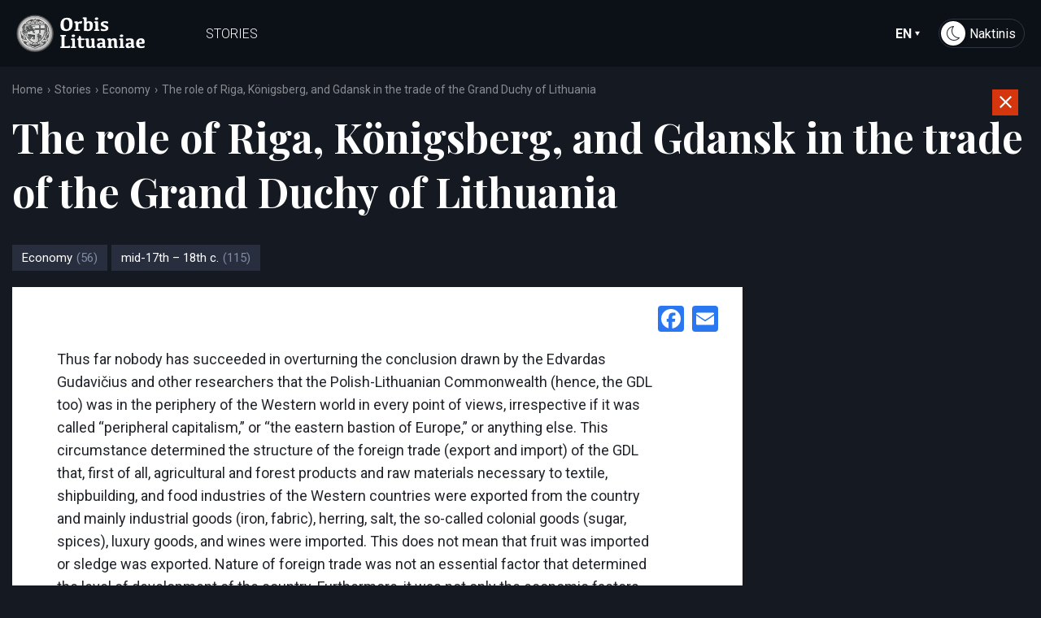

--- FILE ---
content_type: text/html; charset=UTF-8
request_url: https://www.ldkistorija.lt/the-role-of-riga-konigsberg-and-gdansk-in-the-trade-of-the-grand-duchy-of-lithuania/
body_size: 16692
content:
<!DOCTYPE html>
<html dir="ltr" lang="en-GB" prefix="og: https://ogp.me/ns#">
<head>
	<meta charset="UTF-8">
	<meta name="viewport" content="width=device-width, initial-scale=1.0">
	<meta http-equiv="X-UA-Compatible" content="IE=edge">

	
	
	<meta property="og:title" content="The role of Riga, Königsberg, and Gdansk in the trade of the Grand Duchy of Lithuania - Orbis Lituaniae" />
	<meta property="og:type" content="website" />
	<meta property="og:url" content="https://www.ldkistorija.lt/the-role-of-riga-konigsberg-and-gdansk-in-the-trade-of-the-grand-duchy-of-lithuania/" />
	<meta property="og:site_name" content="The role of Riga, Königsberg, and Gdansk in the trade of the Grand Duchy of Lithuania - Orbis Lituaniae" />
	
		<meta property="og:image" content="https://www.ldkistorija.lt/home/wp-content/themes/dizi/includes/img/inner-bg.jpg" />
	
	<link rel="profile" href="http://gmpg.org/xfn/11">
	<link rel="pingback" href="https://www.ldkistorija.lt/xmlrpc.php">
	<script>var templateUrl = 'https://www.ldkistorija.lt/wp-content/themes/dizi';</script>
	
		<!-- All in One SEO 4.7.0 - aioseo.com -->
		<title>The role of Riga, Königsberg, and Gdansk in the trade of the Grand Duchy of Lithuania - Orbis Lituaniae</title><link rel="preload" data-rocket-preload as="style" href="https://fonts.googleapis.com/css?family=Playfair%20Display%3A400%2C400i%2C700%2C700i%2C900%2C900i%7CRoboto%3A100%2C100i%2C300%2C300i%2C400%2C400i%2C500%2C500i%2C700%2C700i%2C900%2C900i&#038;display=swap" /><link rel="stylesheet" href="https://fonts.googleapis.com/css?family=Playfair%20Display%3A400%2C400i%2C700%2C700i%2C900%2C900i%7CRoboto%3A100%2C100i%2C300%2C300i%2C400%2C400i%2C500%2C500i%2C700%2C700i%2C900%2C900i&#038;display=swap" media="print" onload="this.media='all'" /><noscript><link rel="stylesheet" href="https://fonts.googleapis.com/css?family=Playfair%20Display%3A400%2C400i%2C700%2C700i%2C900%2C900i%7CRoboto%3A100%2C100i%2C300%2C300i%2C400%2C400i%2C500%2C500i%2C700%2C700i%2C900%2C900i&#038;display=swap" /></noscript>
		<meta name="description" content="Thus far nobody has succeeded in overturning the conclusion drawn by the Edvardas Gudavičius and other researchers that the Polish-Lithuanian Commonwealth (hence, the GDL too) was in the periphery of the Western world in every point of views, irrespective if it was called “peripheral capitalism,” or “the eastern bastion of Europe,” or anything else. This" />
		<meta name="robots" content="max-image-preview:large" />
		<link rel="canonical" href="https://www.ldkistorija.lt/the-role-of-riga-konigsberg-and-gdansk-in-the-trade-of-the-grand-duchy-of-lithuania/" />
		<meta name="generator" content="All in One SEO (AIOSEO) 4.7.0" />
		<meta property="og:locale" content="en_GB" />
		<meta property="og:site_name" content="Orbis Lituaniae -" />
		<meta property="og:type" content="article" />
		<meta property="og:title" content="The role of Riga, Königsberg, and Gdansk in the trade of the Grand Duchy of Lithuania - Orbis Lituaniae" />
		<meta property="og:description" content="Thus far nobody has succeeded in overturning the conclusion drawn by the Edvardas Gudavičius and other researchers that the Polish-Lithuanian Commonwealth (hence, the GDL too) was in the periphery of the Western world in every point of views, irrespective if it was called “peripheral capitalism,” or “the eastern bastion of Europe,” or anything else. This" />
		<meta property="og:url" content="https://www.ldkistorija.lt/the-role-of-riga-konigsberg-and-gdansk-in-the-trade-of-the-grand-duchy-of-lithuania/" />
		<meta property="article:published_time" content="2020-10-03T18:42:04+00:00" />
		<meta property="article:modified_time" content="2021-02-04T10:42:57+00:00" />
		<meta name="twitter:card" content="summary_large_image" />
		<meta name="twitter:title" content="The role of Riga, Königsberg, and Gdansk in the trade of the Grand Duchy of Lithuania - Orbis Lituaniae" />
		<meta name="twitter:description" content="Thus far nobody has succeeded in overturning the conclusion drawn by the Edvardas Gudavičius and other researchers that the Polish-Lithuanian Commonwealth (hence, the GDL too) was in the periphery of the Western world in every point of views, irrespective if it was called “peripheral capitalism,” or “the eastern bastion of Europe,” or anything else. This" />
		<script type="application/ld+json" class="aioseo-schema">
			{"@context":"https:\/\/schema.org","@graph":[{"@type":"BlogPosting","@id":"https:\/\/www.ldkistorija.lt\/the-role-of-riga-konigsberg-and-gdansk-in-the-trade-of-the-grand-duchy-of-lithuania\/#blogposting","name":"The role of Riga, K\u00f6nigsberg, and Gdansk in the trade of the Grand Duchy of Lithuania - Orbis Lituaniae","headline":"The role of Riga, K\u00f6nigsberg, and Gdansk in the trade of the Grand Duchy of Lithuania","author":{"@id":"https:\/\/www.ldkistorija.lt\/en\/author\/admin\/#author"},"publisher":{"@id":"https:\/\/www.ldkistorija.lt\/#organization"},"datePublished":"2020-10-03T16:42:04+02:00","dateModified":"2021-02-04T08:42:57+02:00","inLanguage":"en-GB","mainEntityOfPage":{"@id":"https:\/\/www.ldkistorija.lt\/the-role-of-riga-konigsberg-and-gdansk-in-the-trade-of-the-grand-duchy-of-lithuania\/#webpage"},"isPartOf":{"@id":"https:\/\/www.ldkistorija.lt\/the-role-of-riga-konigsberg-and-gdansk-in-the-trade-of-the-grand-duchy-of-lithuania\/#webpage"},"articleSection":"Economy, mid-17th \u2013 18th c., English, pll_60633fca17da7"},{"@type":"BreadcrumbList","@id":"https:\/\/www.ldkistorija.lt\/the-role-of-riga-konigsberg-and-gdansk-in-the-trade-of-the-grand-duchy-of-lithuania\/#breadcrumblist","itemListElement":[{"@type":"ListItem","@id":"https:\/\/www.ldkistorija.lt\/#listItem","position":1,"name":"Home","item":"https:\/\/www.ldkistorija.lt\/","nextItem":"https:\/\/www.ldkistorija.lt\/the-role-of-riga-konigsberg-and-gdansk-in-the-trade-of-the-grand-duchy-of-lithuania\/#listItem"},{"@type":"ListItem","@id":"https:\/\/www.ldkistorija.lt\/the-role-of-riga-konigsberg-and-gdansk-in-the-trade-of-the-grand-duchy-of-lithuania\/#listItem","position":2,"name":"The role of Riga, K\u00f6nigsberg, and Gdansk in the trade of the Grand Duchy of Lithuania","previousItem":"https:\/\/www.ldkistorija.lt\/#listItem"}]},{"@type":"Organization","@id":"https:\/\/www.ldkistorija.lt\/#organization","name":"Orbis Lituaniae","url":"https:\/\/www.ldkistorija.lt\/"},{"@type":"Person","@id":"https:\/\/www.ldkistorija.lt\/en\/author\/admin\/#author","url":"https:\/\/www.ldkistorija.lt\/en\/author\/admin\/","name":"admin","image":{"@type":"ImageObject","@id":"https:\/\/www.ldkistorija.lt\/the-role-of-riga-konigsberg-and-gdansk-in-the-trade-of-the-grand-duchy-of-lithuania\/#authorImage","url":"https:\/\/secure.gravatar.com\/avatar\/7898630f71582e932d672f14f22b037c?s=96&d=mm&r=g","width":96,"height":96,"caption":"admin"}},{"@type":"WebPage","@id":"https:\/\/www.ldkistorija.lt\/the-role-of-riga-konigsberg-and-gdansk-in-the-trade-of-the-grand-duchy-of-lithuania\/#webpage","url":"https:\/\/www.ldkistorija.lt\/the-role-of-riga-konigsberg-and-gdansk-in-the-trade-of-the-grand-duchy-of-lithuania\/","name":"The role of Riga, K\u00f6nigsberg, and Gdansk in the trade of the Grand Duchy of Lithuania - Orbis Lituaniae","description":"Thus far nobody has succeeded in overturning the conclusion drawn by the Edvardas Gudavi\u010dius and other researchers that the Polish-Lithuanian Commonwealth (hence, the GDL too) was in the periphery of the Western world in every point of views, irrespective if it was called \u201cperipheral capitalism,\u201d or \u201cthe eastern bastion of Europe,\u201d or anything else. This","inLanguage":"en-GB","isPartOf":{"@id":"https:\/\/www.ldkistorija.lt\/#website"},"breadcrumb":{"@id":"https:\/\/www.ldkistorija.lt\/the-role-of-riga-konigsberg-and-gdansk-in-the-trade-of-the-grand-duchy-of-lithuania\/#breadcrumblist"},"author":{"@id":"https:\/\/www.ldkistorija.lt\/en\/author\/admin\/#author"},"creator":{"@id":"https:\/\/www.ldkistorija.lt\/en\/author\/admin\/#author"},"datePublished":"2020-10-03T16:42:04+02:00","dateModified":"2021-02-04T08:42:57+02:00"},{"@type":"WebSite","@id":"https:\/\/www.ldkistorija.lt\/#website","url":"https:\/\/www.ldkistorija.lt\/","name":"Orbis Lituaniae","inLanguage":"en-GB","publisher":{"@id":"https:\/\/www.ldkistorija.lt\/#organization"}}]}
		</script>
		<!-- All in One SEO -->

<link rel="alternate" href="https://www.ldkistorija.lt/rygos-karaliauciaus-ir-gdansko-vaidmuo-ldk-prekyboje/" hreflang="lt" />
<link rel="alternate" href="https://www.ldkistorija.lt/the-role-of-riga-konigsberg-and-gdansk-in-the-trade-of-the-grand-duchy-of-lithuania/" hreflang="en" />
<link rel='dns-prefetch' href='//static.addtoany.com' />
<link rel='dns-prefetch' href='//unpkg.com' />
<link rel='dns-prefetch' href='//ajax.googleapis.com' />
<link rel='dns-prefetch' href='//code.jquery.com' />
<link rel='dns-prefetch' href='//fonts.googleapis.com' />
<link href='https://fonts.gstatic.com' crossorigin rel='preconnect' />
<link rel="alternate" type="application/rss+xml" title="Orbis Lituaniae &raquo; Feed" href="https://www.ldkistorija.lt/en/feed/" />
<link rel="alternate" type="application/rss+xml" title="Orbis Lituaniae &raquo; Comments Feed" href="https://www.ldkistorija.lt/en/comments/feed/" />
		<!-- This site uses the Google Analytics by MonsterInsights plugin v9.9.0 - Using Analytics tracking - https://www.monsterinsights.com/ -->
							<script src="//www.googletagmanager.com/gtag/js?id=G-EHKT3NDCWD"  data-cfasync="false" data-wpfc-render="false" type="text/javascript" async></script>
			<script data-cfasync="false" data-wpfc-render="false" type="text/javascript">
				var mi_version = '9.9.0';
				var mi_track_user = true;
				var mi_no_track_reason = '';
								var MonsterInsightsDefaultLocations = {"page_location":"https:\/\/www.ldkistorija.lt\/the-role-of-riga-konigsberg-and-gdansk-in-the-trade-of-the-grand-duchy-of-lithuania\/"};
								if ( typeof MonsterInsightsPrivacyGuardFilter === 'function' ) {
					var MonsterInsightsLocations = (typeof MonsterInsightsExcludeQuery === 'object') ? MonsterInsightsPrivacyGuardFilter( MonsterInsightsExcludeQuery ) : MonsterInsightsPrivacyGuardFilter( MonsterInsightsDefaultLocations );
				} else {
					var MonsterInsightsLocations = (typeof MonsterInsightsExcludeQuery === 'object') ? MonsterInsightsExcludeQuery : MonsterInsightsDefaultLocations;
				}

								var disableStrs = [
										'ga-disable-G-EHKT3NDCWD',
									];

				/* Function to detect opted out users */
				function __gtagTrackerIsOptedOut() {
					for (var index = 0; index < disableStrs.length; index++) {
						if (document.cookie.indexOf(disableStrs[index] + '=true') > -1) {
							return true;
						}
					}

					return false;
				}

				/* Disable tracking if the opt-out cookie exists. */
				if (__gtagTrackerIsOptedOut()) {
					for (var index = 0; index < disableStrs.length; index++) {
						window[disableStrs[index]] = true;
					}
				}

				/* Opt-out function */
				function __gtagTrackerOptout() {
					for (var index = 0; index < disableStrs.length; index++) {
						document.cookie = disableStrs[index] + '=true; expires=Thu, 31 Dec 2099 23:59:59 UTC; path=/';
						window[disableStrs[index]] = true;
					}
				}

				if ('undefined' === typeof gaOptout) {
					function gaOptout() {
						__gtagTrackerOptout();
					}
				}
								window.dataLayer = window.dataLayer || [];

				window.MonsterInsightsDualTracker = {
					helpers: {},
					trackers: {},
				};
				if (mi_track_user) {
					function __gtagDataLayer() {
						dataLayer.push(arguments);
					}

					function __gtagTracker(type, name, parameters) {
						if (!parameters) {
							parameters = {};
						}

						if (parameters.send_to) {
							__gtagDataLayer.apply(null, arguments);
							return;
						}

						if (type === 'event') {
														parameters.send_to = monsterinsights_frontend.v4_id;
							var hookName = name;
							if (typeof parameters['event_category'] !== 'undefined') {
								hookName = parameters['event_category'] + ':' + name;
							}

							if (typeof MonsterInsightsDualTracker.trackers[hookName] !== 'undefined') {
								MonsterInsightsDualTracker.trackers[hookName](parameters);
							} else {
								__gtagDataLayer('event', name, parameters);
							}
							
						} else {
							__gtagDataLayer.apply(null, arguments);
						}
					}

					__gtagTracker('js', new Date());
					__gtagTracker('set', {
						'developer_id.dZGIzZG': true,
											});
					if ( MonsterInsightsLocations.page_location ) {
						__gtagTracker('set', MonsterInsightsLocations);
					}
										__gtagTracker('config', 'G-EHKT3NDCWD', {"forceSSL":"true","link_attribution":"true"} );
										window.gtag = __gtagTracker;										(function () {
						/* https://developers.google.com/analytics/devguides/collection/analyticsjs/ */
						/* ga and __gaTracker compatibility shim. */
						var noopfn = function () {
							return null;
						};
						var newtracker = function () {
							return new Tracker();
						};
						var Tracker = function () {
							return null;
						};
						var p = Tracker.prototype;
						p.get = noopfn;
						p.set = noopfn;
						p.send = function () {
							var args = Array.prototype.slice.call(arguments);
							args.unshift('send');
							__gaTracker.apply(null, args);
						};
						var __gaTracker = function () {
							var len = arguments.length;
							if (len === 0) {
								return;
							}
							var f = arguments[len - 1];
							if (typeof f !== 'object' || f === null || typeof f.hitCallback !== 'function') {
								if ('send' === arguments[0]) {
									var hitConverted, hitObject = false, action;
									if ('event' === arguments[1]) {
										if ('undefined' !== typeof arguments[3]) {
											hitObject = {
												'eventAction': arguments[3],
												'eventCategory': arguments[2],
												'eventLabel': arguments[4],
												'value': arguments[5] ? arguments[5] : 1,
											}
										}
									}
									if ('pageview' === arguments[1]) {
										if ('undefined' !== typeof arguments[2]) {
											hitObject = {
												'eventAction': 'page_view',
												'page_path': arguments[2],
											}
										}
									}
									if (typeof arguments[2] === 'object') {
										hitObject = arguments[2];
									}
									if (typeof arguments[5] === 'object') {
										Object.assign(hitObject, arguments[5]);
									}
									if ('undefined' !== typeof arguments[1].hitType) {
										hitObject = arguments[1];
										if ('pageview' === hitObject.hitType) {
											hitObject.eventAction = 'page_view';
										}
									}
									if (hitObject) {
										action = 'timing' === arguments[1].hitType ? 'timing_complete' : hitObject.eventAction;
										hitConverted = mapArgs(hitObject);
										__gtagTracker('event', action, hitConverted);
									}
								}
								return;
							}

							function mapArgs(args) {
								var arg, hit = {};
								var gaMap = {
									'eventCategory': 'event_category',
									'eventAction': 'event_action',
									'eventLabel': 'event_label',
									'eventValue': 'event_value',
									'nonInteraction': 'non_interaction',
									'timingCategory': 'event_category',
									'timingVar': 'name',
									'timingValue': 'value',
									'timingLabel': 'event_label',
									'page': 'page_path',
									'location': 'page_location',
									'title': 'page_title',
									'referrer' : 'page_referrer',
								};
								for (arg in args) {
																		if (!(!args.hasOwnProperty(arg) || !gaMap.hasOwnProperty(arg))) {
										hit[gaMap[arg]] = args[arg];
									} else {
										hit[arg] = args[arg];
									}
								}
								return hit;
							}

							try {
								f.hitCallback();
							} catch (ex) {
							}
						};
						__gaTracker.create = newtracker;
						__gaTracker.getByName = newtracker;
						__gaTracker.getAll = function () {
							return [];
						};
						__gaTracker.remove = noopfn;
						__gaTracker.loaded = true;
						window['__gaTracker'] = __gaTracker;
					})();
									} else {
										console.log("");
					(function () {
						function __gtagTracker() {
							return null;
						}

						window['__gtagTracker'] = __gtagTracker;
						window['gtag'] = __gtagTracker;
					})();
									}
			</script>
			
							<!-- / Google Analytics by MonsterInsights -->
		<style id='wp-emoji-styles-inline-css' type='text/css'>

	img.wp-smiley, img.emoji {
		display: inline !important;
		border: none !important;
		box-shadow: none !important;
		height: 1em !important;
		width: 1em !important;
		margin: 0 0.07em !important;
		vertical-align: -0.1em !important;
		background: none !important;
		padding: 0 !important;
	}
</style>
<link rel='stylesheet' id='wp-block-library-css' href='https://www.ldkistorija.lt/wp-includes/css/dist/block-library/style.min.css' type='text/css' media='all' />
<style id='classic-theme-styles-inline-css' type='text/css'>
/*! This file is auto-generated */
.wp-block-button__link{color:#fff;background-color:#32373c;border-radius:9999px;box-shadow:none;text-decoration:none;padding:calc(.667em + 2px) calc(1.333em + 2px);font-size:1.125em}.wp-block-file__button{background:#32373c;color:#fff;text-decoration:none}
</style>
<style id='global-styles-inline-css' type='text/css'>
body{--wp--preset--color--black: #000000;--wp--preset--color--cyan-bluish-gray: #abb8c3;--wp--preset--color--white: #ffffff;--wp--preset--color--pale-pink: #f78da7;--wp--preset--color--vivid-red: #cf2e2e;--wp--preset--color--luminous-vivid-orange: #ff6900;--wp--preset--color--luminous-vivid-amber: #fcb900;--wp--preset--color--light-green-cyan: #7bdcb5;--wp--preset--color--vivid-green-cyan: #00d084;--wp--preset--color--pale-cyan-blue: #8ed1fc;--wp--preset--color--vivid-cyan-blue: #0693e3;--wp--preset--color--vivid-purple: #9b51e0;--wp--preset--gradient--vivid-cyan-blue-to-vivid-purple: linear-gradient(135deg,rgba(6,147,227,1) 0%,rgb(155,81,224) 100%);--wp--preset--gradient--light-green-cyan-to-vivid-green-cyan: linear-gradient(135deg,rgb(122,220,180) 0%,rgb(0,208,130) 100%);--wp--preset--gradient--luminous-vivid-amber-to-luminous-vivid-orange: linear-gradient(135deg,rgba(252,185,0,1) 0%,rgba(255,105,0,1) 100%);--wp--preset--gradient--luminous-vivid-orange-to-vivid-red: linear-gradient(135deg,rgba(255,105,0,1) 0%,rgb(207,46,46) 100%);--wp--preset--gradient--very-light-gray-to-cyan-bluish-gray: linear-gradient(135deg,rgb(238,238,238) 0%,rgb(169,184,195) 100%);--wp--preset--gradient--cool-to-warm-spectrum: linear-gradient(135deg,rgb(74,234,220) 0%,rgb(151,120,209) 20%,rgb(207,42,186) 40%,rgb(238,44,130) 60%,rgb(251,105,98) 80%,rgb(254,248,76) 100%);--wp--preset--gradient--blush-light-purple: linear-gradient(135deg,rgb(255,206,236) 0%,rgb(152,150,240) 100%);--wp--preset--gradient--blush-bordeaux: linear-gradient(135deg,rgb(254,205,165) 0%,rgb(254,45,45) 50%,rgb(107,0,62) 100%);--wp--preset--gradient--luminous-dusk: linear-gradient(135deg,rgb(255,203,112) 0%,rgb(199,81,192) 50%,rgb(65,88,208) 100%);--wp--preset--gradient--pale-ocean: linear-gradient(135deg,rgb(255,245,203) 0%,rgb(182,227,212) 50%,rgb(51,167,181) 100%);--wp--preset--gradient--electric-grass: linear-gradient(135deg,rgb(202,248,128) 0%,rgb(113,206,126) 100%);--wp--preset--gradient--midnight: linear-gradient(135deg,rgb(2,3,129) 0%,rgb(40,116,252) 100%);--wp--preset--font-size--small: 13px;--wp--preset--font-size--medium: 20px;--wp--preset--font-size--large: 36px;--wp--preset--font-size--x-large: 42px;--wp--preset--spacing--20: 0.44rem;--wp--preset--spacing--30: 0.67rem;--wp--preset--spacing--40: 1rem;--wp--preset--spacing--50: 1.5rem;--wp--preset--spacing--60: 2.25rem;--wp--preset--spacing--70: 3.38rem;--wp--preset--spacing--80: 5.06rem;--wp--preset--shadow--natural: 6px 6px 9px rgba(0, 0, 0, 0.2);--wp--preset--shadow--deep: 12px 12px 50px rgba(0, 0, 0, 0.4);--wp--preset--shadow--sharp: 6px 6px 0px rgba(0, 0, 0, 0.2);--wp--preset--shadow--outlined: 6px 6px 0px -3px rgba(255, 255, 255, 1), 6px 6px rgba(0, 0, 0, 1);--wp--preset--shadow--crisp: 6px 6px 0px rgba(0, 0, 0, 1);}:where(.is-layout-flex){gap: 0.5em;}:where(.is-layout-grid){gap: 0.5em;}body .is-layout-flow > .alignleft{float: left;margin-inline-start: 0;margin-inline-end: 2em;}body .is-layout-flow > .alignright{float: right;margin-inline-start: 2em;margin-inline-end: 0;}body .is-layout-flow > .aligncenter{margin-left: auto !important;margin-right: auto !important;}body .is-layout-constrained > .alignleft{float: left;margin-inline-start: 0;margin-inline-end: 2em;}body .is-layout-constrained > .alignright{float: right;margin-inline-start: 2em;margin-inline-end: 0;}body .is-layout-constrained > .aligncenter{margin-left: auto !important;margin-right: auto !important;}body .is-layout-constrained > :where(:not(.alignleft):not(.alignright):not(.alignfull)){max-width: var(--wp--style--global--content-size);margin-left: auto !important;margin-right: auto !important;}body .is-layout-constrained > .alignwide{max-width: var(--wp--style--global--wide-size);}body .is-layout-flex{display: flex;}body .is-layout-flex{flex-wrap: wrap;align-items: center;}body .is-layout-flex > *{margin: 0;}body .is-layout-grid{display: grid;}body .is-layout-grid > *{margin: 0;}:where(.wp-block-columns.is-layout-flex){gap: 2em;}:where(.wp-block-columns.is-layout-grid){gap: 2em;}:where(.wp-block-post-template.is-layout-flex){gap: 1.25em;}:where(.wp-block-post-template.is-layout-grid){gap: 1.25em;}.has-black-color{color: var(--wp--preset--color--black) !important;}.has-cyan-bluish-gray-color{color: var(--wp--preset--color--cyan-bluish-gray) !important;}.has-white-color{color: var(--wp--preset--color--white) !important;}.has-pale-pink-color{color: var(--wp--preset--color--pale-pink) !important;}.has-vivid-red-color{color: var(--wp--preset--color--vivid-red) !important;}.has-luminous-vivid-orange-color{color: var(--wp--preset--color--luminous-vivid-orange) !important;}.has-luminous-vivid-amber-color{color: var(--wp--preset--color--luminous-vivid-amber) !important;}.has-light-green-cyan-color{color: var(--wp--preset--color--light-green-cyan) !important;}.has-vivid-green-cyan-color{color: var(--wp--preset--color--vivid-green-cyan) !important;}.has-pale-cyan-blue-color{color: var(--wp--preset--color--pale-cyan-blue) !important;}.has-vivid-cyan-blue-color{color: var(--wp--preset--color--vivid-cyan-blue) !important;}.has-vivid-purple-color{color: var(--wp--preset--color--vivid-purple) !important;}.has-black-background-color{background-color: var(--wp--preset--color--black) !important;}.has-cyan-bluish-gray-background-color{background-color: var(--wp--preset--color--cyan-bluish-gray) !important;}.has-white-background-color{background-color: var(--wp--preset--color--white) !important;}.has-pale-pink-background-color{background-color: var(--wp--preset--color--pale-pink) !important;}.has-vivid-red-background-color{background-color: var(--wp--preset--color--vivid-red) !important;}.has-luminous-vivid-orange-background-color{background-color: var(--wp--preset--color--luminous-vivid-orange) !important;}.has-luminous-vivid-amber-background-color{background-color: var(--wp--preset--color--luminous-vivid-amber) !important;}.has-light-green-cyan-background-color{background-color: var(--wp--preset--color--light-green-cyan) !important;}.has-vivid-green-cyan-background-color{background-color: var(--wp--preset--color--vivid-green-cyan) !important;}.has-pale-cyan-blue-background-color{background-color: var(--wp--preset--color--pale-cyan-blue) !important;}.has-vivid-cyan-blue-background-color{background-color: var(--wp--preset--color--vivid-cyan-blue) !important;}.has-vivid-purple-background-color{background-color: var(--wp--preset--color--vivid-purple) !important;}.has-black-border-color{border-color: var(--wp--preset--color--black) !important;}.has-cyan-bluish-gray-border-color{border-color: var(--wp--preset--color--cyan-bluish-gray) !important;}.has-white-border-color{border-color: var(--wp--preset--color--white) !important;}.has-pale-pink-border-color{border-color: var(--wp--preset--color--pale-pink) !important;}.has-vivid-red-border-color{border-color: var(--wp--preset--color--vivid-red) !important;}.has-luminous-vivid-orange-border-color{border-color: var(--wp--preset--color--luminous-vivid-orange) !important;}.has-luminous-vivid-amber-border-color{border-color: var(--wp--preset--color--luminous-vivid-amber) !important;}.has-light-green-cyan-border-color{border-color: var(--wp--preset--color--light-green-cyan) !important;}.has-vivid-green-cyan-border-color{border-color: var(--wp--preset--color--vivid-green-cyan) !important;}.has-pale-cyan-blue-border-color{border-color: var(--wp--preset--color--pale-cyan-blue) !important;}.has-vivid-cyan-blue-border-color{border-color: var(--wp--preset--color--vivid-cyan-blue) !important;}.has-vivid-purple-border-color{border-color: var(--wp--preset--color--vivid-purple) !important;}.has-vivid-cyan-blue-to-vivid-purple-gradient-background{background: var(--wp--preset--gradient--vivid-cyan-blue-to-vivid-purple) !important;}.has-light-green-cyan-to-vivid-green-cyan-gradient-background{background: var(--wp--preset--gradient--light-green-cyan-to-vivid-green-cyan) !important;}.has-luminous-vivid-amber-to-luminous-vivid-orange-gradient-background{background: var(--wp--preset--gradient--luminous-vivid-amber-to-luminous-vivid-orange) !important;}.has-luminous-vivid-orange-to-vivid-red-gradient-background{background: var(--wp--preset--gradient--luminous-vivid-orange-to-vivid-red) !important;}.has-very-light-gray-to-cyan-bluish-gray-gradient-background{background: var(--wp--preset--gradient--very-light-gray-to-cyan-bluish-gray) !important;}.has-cool-to-warm-spectrum-gradient-background{background: var(--wp--preset--gradient--cool-to-warm-spectrum) !important;}.has-blush-light-purple-gradient-background{background: var(--wp--preset--gradient--blush-light-purple) !important;}.has-blush-bordeaux-gradient-background{background: var(--wp--preset--gradient--blush-bordeaux) !important;}.has-luminous-dusk-gradient-background{background: var(--wp--preset--gradient--luminous-dusk) !important;}.has-pale-ocean-gradient-background{background: var(--wp--preset--gradient--pale-ocean) !important;}.has-electric-grass-gradient-background{background: var(--wp--preset--gradient--electric-grass) !important;}.has-midnight-gradient-background{background: var(--wp--preset--gradient--midnight) !important;}.has-small-font-size{font-size: var(--wp--preset--font-size--small) !important;}.has-medium-font-size{font-size: var(--wp--preset--font-size--medium) !important;}.has-large-font-size{font-size: var(--wp--preset--font-size--large) !important;}.has-x-large-font-size{font-size: var(--wp--preset--font-size--x-large) !important;}
.wp-block-navigation a:where(:not(.wp-element-button)){color: inherit;}
:where(.wp-block-post-template.is-layout-flex){gap: 1.25em;}:where(.wp-block-post-template.is-layout-grid){gap: 1.25em;}
:where(.wp-block-columns.is-layout-flex){gap: 2em;}:where(.wp-block-columns.is-layout-grid){gap: 2em;}
.wp-block-pullquote{font-size: 1.5em;line-height: 1.6;}
</style>
<link rel='stylesheet' id='style-css' href='https://www.ldkistorija.lt/wp-content/themes/dizi/includes/css/style.min.css' type='text/css' media='all' />

<link rel='stylesheet' id='addtoany-css' href='https://www.ldkistorija.lt/wp-content/plugins/add-to-any/addtoany.min.css' type='text/css' media='all' />
<script type="text/javascript" src="https://www.ldkistorija.lt/wp-content/plugins/google-analytics-for-wordpress/assets/js/frontend-gtag.min.js?ver=9.9.0" id="monsterinsights-frontend-script-js" async="async" data-wp-strategy="async"></script>
<script data-cfasync="false" data-wpfc-render="false" type="text/javascript" id='monsterinsights-frontend-script-js-extra'>/* <![CDATA[ */
var monsterinsights_frontend = {"js_events_tracking":"true","download_extensions":"doc,pdf,ppt,zip,xls,docx,pptx,xlsx","inbound_paths":"[{\"path\":\"\\\/go\\\/\",\"label\":\"affiliate\"},{\"path\":\"\\\/recommend\\\/\",\"label\":\"affiliate\"}]","home_url":"https:\/\/www.ldkistorija.lt","hash_tracking":"false","v4_id":"G-EHKT3NDCWD"};/* ]]> */
</script>
<script type="text/javascript" id="addtoany-core-js-before">
/* <![CDATA[ */
window.a2a_config=window.a2a_config||{};a2a_config.callbacks=[];a2a_config.overlays=[];a2a_config.templates={};a2a_localize = {
	Share: "Share",
	Save: "Save",
	Subscribe: "Subscribe",
	Email: "Email",
	Bookmark: "Bookmark",
	ShowAll: "Show All",
	ShowLess: "Show less",
	FindServices: "Find service(s)",
	FindAnyServiceToAddTo: "Instantly find any service to add to",
	PoweredBy: "Powered by",
	ShareViaEmail: "Share via email",
	SubscribeViaEmail: "Subscribe via email",
	BookmarkInYourBrowser: "Bookmark in your browser",
	BookmarkInstructions: "Press Ctrl+D or \u2318+D to bookmark this page",
	AddToYourFavorites: "Add to your favourites",
	SendFromWebOrProgram: "Send from any email address or email program",
	EmailProgram: "Email program",
	More: "More&#8230;",
	ThanksForSharing: "Thanks for sharing!",
	ThanksForFollowing: "Thanks for following!"
};
/* ]]> */
</script>
<script type="text/javascript" defer src="https://static.addtoany.com/menu/page.js" id="addtoany-core-js"></script>
<script type="text/javascript" src="https://ajax.googleapis.com/ajax/libs/jquery/3.3.1/jquery.min.js?ver=6.4.7" id="jquery-js"></script>
<script type="text/javascript" defer src="https://www.ldkistorija.lt/wp-content/plugins/add-to-any/addtoany.min.js?ver=1.1" id="addtoany-jquery-js"></script>
<script type="text/javascript" src="https://unpkg.com/@google/markerclustererplus@4.0.1/dist/markerclustererplus.min.js?ver=6.4.7" id="markercluster-js"></script>
<script type="text/javascript" id="scripts-js-extra">
/* <![CDATA[ */
var ajax_login_object = {"ajaxurl":"https:\/\/www.ldkistorija.lt\/wp-admin\/admin-ajax.php","redirecturl":"\/the-role-of-riga-konigsberg-and-gdansk-in-the-trade-of-the-grand-duchy-of-lithuania\/"};
/* ]]> */
</script>
<script type="text/javascript" src="https://www.ldkistorija.lt/wp-content/themes/dizi/includes/js/main.min.js?ver=6.4.7" id="scripts-js"></script>
<script type="text/javascript" src="https://code.jquery.com/jquery-migrate-3.0.0.min.js?ver=6.4.7" id="jquery-migrate-js"></script>
<script type="text/javascript" id="my_loadmore-js-extra">
/* <![CDATA[ */
var dizi_loadmore_params = {"ajaxurl":"https:\/\/www.ldkistorija.lt\/wp-admin\/admin-ajax.php","posts":"{\"page\":0,\"name\":\"the-role-of-riga-konigsberg-and-gdansk-in-the-trade-of-the-grand-duchy-of-lithuania\",\"error\":\"\",\"m\":\"\",\"p\":0,\"post_parent\":\"\",\"subpost\":\"\",\"subpost_id\":\"\",\"attachment\":\"\",\"attachment_id\":0,\"pagename\":\"\",\"page_id\":0,\"second\":\"\",\"minute\":\"\",\"hour\":\"\",\"day\":0,\"monthnum\":0,\"year\":0,\"w\":0,\"category_name\":\"\",\"tag\":\"\",\"cat\":\"\",\"tag_id\":\"\",\"author\":\"\",\"author_name\":\"\",\"feed\":\"\",\"tb\":\"\",\"paged\":0,\"meta_key\":\"\",\"meta_value\":\"\",\"preview\":\"\",\"s\":\"\",\"sentence\":\"\",\"title\":\"\",\"fields\":\"\",\"menu_order\":\"\",\"embed\":\"\",\"category__in\":[],\"category__not_in\":[],\"category__and\":[],\"post__in\":[],\"post__not_in\":[],\"post_name__in\":[],\"tag__in\":[],\"tag__not_in\":[],\"tag__and\":[],\"tag_slug__in\":[],\"tag_slug__and\":[],\"post_parent__in\":[],\"post_parent__not_in\":[],\"author__in\":[],\"author__not_in\":[],\"search_columns\":[],\"ignore_sticky_posts\":false,\"suppress_filters\":false,\"cache_results\":true,\"update_post_term_cache\":true,\"update_menu_item_cache\":false,\"lazy_load_term_meta\":true,\"update_post_meta_cache\":true,\"post_type\":\"\",\"posts_per_page\":12,\"nopaging\":false,\"comments_per_page\":\"50\",\"no_found_rows\":false,\"order\":\"DESC\"}","current_page":"1","max_page":"0"};
/* ]]> */
</script>
<script type="text/javascript" src="https://www.ldkistorija.lt/wp-content/themes/dizi/includes/js/loadmore.js?ver=6.4.7" id="my_loadmore-js"></script>
<link rel="https://api.w.org/" href="https://www.ldkistorija.lt/wp-json/" /><link rel="alternate" type="application/json" href="https://www.ldkistorija.lt/wp-json/wp/v2/posts/8643" /><link rel="EditURI" type="application/rsd+xml" title="RSD" href="https://www.ldkistorija.lt/xmlrpc.php?rsd" />
<meta name="generator" content="WordPress 6.4.7" />
<link rel='shortlink' href='https://www.ldkistorija.lt/?p=8643' />
<link rel="alternate" type="application/json+oembed" href="https://www.ldkistorija.lt/wp-json/oembed/1.0/embed?url=https%3A%2F%2Fwww.ldkistorija.lt%2Fthe-role-of-riga-konigsberg-and-gdansk-in-the-trade-of-the-grand-duchy-of-lithuania%2F" />
<link rel="alternate" type="text/xml+oembed" href="https://www.ldkistorija.lt/wp-json/oembed/1.0/embed?url=https%3A%2F%2Fwww.ldkistorija.lt%2Fthe-role-of-riga-konigsberg-and-gdansk-in-the-trade-of-the-grand-duchy-of-lithuania%2F&#038;format=xml" />

<!--Google Analytics-->
<script async src="https://www.googletagmanager.com/gtag/js?id=G-Q5MCPQRLEQ"></script>
<script>
window.dataLayer = window.dataLayer || [];
function gtag(){dataLayer.push(arguments);}
gtag('js', new Date());

gtag('config', 'G-Q5MCPQRLEQ');
</script>

<style type="text/css">.recentcomments a{display:inline !important;padding:0 !important;margin:0 !important;}</style><link rel="icon" href="https://www.ldkistorija.lt/wp-content/uploads/2020/04/cropped-logo-32x32.png" sizes="32x32" />
<link rel="icon" href="https://www.ldkistorija.lt/wp-content/uploads/2020/04/cropped-logo-192x192.png" sizes="192x192" />
<link rel="apple-touch-icon" href="https://www.ldkistorija.lt/wp-content/uploads/2020/04/cropped-logo-180x180.png" />
<meta name="msapplication-TileImage" content="https://www.ldkistorija.lt/wp-content/uploads/2020/04/cropped-logo-270x270.png" />
<style id="wpforms-css-vars-root">
				:root {
					--wpforms-field-border-radius: 3px;
--wpforms-field-border-style: solid;
--wpforms-field-border-size: 1px;
--wpforms-field-background-color: #ffffff;
--wpforms-field-border-color: rgba( 0, 0, 0, 0.25 );
--wpforms-field-border-color-spare: rgba( 0, 0, 0, 0.25 );
--wpforms-field-text-color: rgba( 0, 0, 0, 0.7 );
--wpforms-field-menu-color: #ffffff;
--wpforms-label-color: rgba( 0, 0, 0, 0.85 );
--wpforms-label-sublabel-color: rgba( 0, 0, 0, 0.55 );
--wpforms-label-error-color: #d63637;
--wpforms-button-border-radius: 3px;
--wpforms-button-border-style: none;
--wpforms-button-border-size: 1px;
--wpforms-button-background-color: #066aab;
--wpforms-button-border-color: #066aab;
--wpforms-button-text-color: #ffffff;
--wpforms-page-break-color: #066aab;
--wpforms-background-image: none;
--wpforms-background-position: center center;
--wpforms-background-repeat: no-repeat;
--wpforms-background-size: cover;
--wpforms-background-width: 100px;
--wpforms-background-height: 100px;
--wpforms-background-color: rgba( 0, 0, 0, 0 );
--wpforms-background-url: none;
--wpforms-container-padding: 0px;
--wpforms-container-border-style: none;
--wpforms-container-border-width: 1px;
--wpforms-container-border-color: #000000;
--wpforms-container-border-radius: 3px;
--wpforms-field-size-input-height: 43px;
--wpforms-field-size-input-spacing: 15px;
--wpforms-field-size-font-size: 16px;
--wpforms-field-size-line-height: 19px;
--wpforms-field-size-padding-h: 14px;
--wpforms-field-size-checkbox-size: 16px;
--wpforms-field-size-sublabel-spacing: 5px;
--wpforms-field-size-icon-size: 1;
--wpforms-label-size-font-size: 16px;
--wpforms-label-size-line-height: 19px;
--wpforms-label-size-sublabel-font-size: 14px;
--wpforms-label-size-sublabel-line-height: 17px;
--wpforms-button-size-font-size: 17px;
--wpforms-button-size-height: 41px;
--wpforms-button-size-padding-h: 15px;
--wpforms-button-size-margin-top: 10px;
--wpforms-container-shadow-size-box-shadow: none;

				}
			</style></head>

<body class="post-template-default single single-post postid-8643 single-format-standard dark">
		<div class="wrapper clearfix">

  <header class="header">

    <div class="main clearfix">

      <div class="header__left">

					<a href="https://www.ldkistorija.lt/home/" title="Orbis Lituaniae" rel="home" class="site_logo">
				<img src="https://ldkistorija.lt/wp-content/uploads/2020/05/logo.png" width="158" height="46" alt="">
			</a>
				
		<nav id="nav" class="nav_main dropdown-js"><ul id="menu-main" class="clearfix"><li id="menu-item-7874" class="menu-item menu-item-type-taxonomy menu-item-object-category current-post-ancestor menu-item-7874 nav_main__items"><a title="Stories" href="https://www.ldkistorija.lt/./stories/" class="nav_main__links">Stories</a></li>
</ul></nav>
      </div>

      <div class="header__right">

        <a href="#" class="site_external"><span>ePaveldas</span><i class="icon-external" aria-hidden="true"></i></a>

        <nav class="nav_lang">
          <ul class="clearfix">
            <li class="nav_lang__items">
              <a href="#lang" class="nav_lang__links dropdown-link-js">en<i class="icon-triangle-down" aria-hidden="true"></i></a>
              <ul class="nav_lang__sub dropdown-js" id="lang">	<li class="lang-item lang-item-3 lang-item-lt lang-item-first"><a  lang="lt-LT" hreflang="lt-LT" href="https://www.ldkistorija.lt/rygos-karaliauciaus-ir-gdansko-vaidmuo-ldk-prekyboje/">lt</a></li>
	<li class="lang-item lang-item-6 lang-item-en current-lang"><a  lang="en-GB" hreflang="en-GB" href="https://www.ldkistorija.lt/the-role-of-riga-konigsberg-and-gdansk-in-the-trade-of-the-grand-duchy-of-lithuania/">en</a></li>
</ul>
            </li>
          </ul>
        </nav>

        <a href="#" class="site_switch switch-js">
          <span class="site_switch__wrap site_switch__wrap--night"><i aria-hidden="true" class="icon-moon"></i><span class="site_switch__wrap__txt">Naktinis</span></span>
          <span class="site_switch__wrap site_switch__wrap--day"><span class="site_switch__wrap__txt">Dieninis</span><i aria-hidden="true" class="icon-sun"></i></span>
        </a>
        <a href="#nav" class="hamburger hamburger--collapse dropdown-link-js" aria-label="navigation">
          <span class="hamburger__box">
            <span class="hamburger__inner"></span>
          </span>
        </a>

      </div>

    </div>

  </header>

  <main class="body body--inner">
  
    <div class="sticky-js">
      <a href="#" class="site_close"><i class="icon-close" aria-hidden="true"></i></a>
    </div>

    <div class="main clearfix">

		<ul class="breadcrumb clearfix"><li class="breadcrumb__items"><a class="breadcrumb__links" href="https://www.ldkistorija.lt/home">Home</a></li><li class="breadcrumb__items"><a class="breadcrumb__links" href="https://www.ldkistorija.lt/./stories/">Stories</a></li><li class="breadcrumb__items"><a class="breadcrumb__links" href="https://www.ldkistorija.lt/./stories/economy/">Economy</a></li><li class="breadcrumb__items">The role of Riga, Königsberg, and Gdansk in the trade of the Grand Duchy of Lithuania</li></ul>
	
				<article id="post-8643" class="detailed-article" >
			<h1>The role of Riga, Königsberg, and Gdansk in the trade of the Grand Duchy of Lithuania</h1>
						<ul class="tags clearfix">
									<li class="tags__items">
													<a href="https://www.ldkistorija.lt/./stories/economy/" class="tags__links">Economy								<span class="tags__links__no">(56)</span>
							</a>
											</li>
									<li class="tags__items">
													<a href="https://www.ldkistorija.lt/./mid-17th-18th-c/" class="tags__links">mid-17th – 18th c.								<span class="tags__links__no">(115)</span>
							</a>
											</li>
							</ul>

			<div class="main main--hold">

			<section class="section section--content">

				
				<div class="section__block">

				<!--<a href="" data-fancybox='article'></a>-->
				<div class="addtoany_share_save_container addtoany_content addtoany_content_top"><div class="a2a_kit a2a_kit_size_32 addtoany_list" data-a2a-url="https://www.ldkistorija.lt/the-role-of-riga-konigsberg-and-gdansk-in-the-trade-of-the-grand-duchy-of-lithuania/" data-a2a-title="The role of Riga, Königsberg, and Gdansk in the trade of the Grand Duchy of Lithuania"><a class="a2a_button_facebook" href="https://www.addtoany.com/add_to/facebook?linkurl=https%3A%2F%2Fwww.ldkistorija.lt%2Fthe-role-of-riga-konigsberg-and-gdansk-in-the-trade-of-the-grand-duchy-of-lithuania%2F&amp;linkname=The%20role%20of%20Riga%2C%20K%C3%B6nigsberg%2C%20and%20Gdansk%20in%20the%20trade%20of%20the%20Grand%20Duchy%20of%20Lithuania" title="Facebook" rel="nofollow noopener" target="_blank"></a><a class="a2a_button_email" href="https://www.addtoany.com/add_to/email?linkurl=https%3A%2F%2Fwww.ldkistorija.lt%2Fthe-role-of-riga-konigsberg-and-gdansk-in-the-trade-of-the-grand-duchy-of-lithuania%2F&amp;linkname=The%20role%20of%20Riga%2C%20K%C3%B6nigsberg%2C%20and%20Gdansk%20in%20the%20trade%20of%20the%20Grand%20Duchy%20of%20Lithuania" title="Email" rel="nofollow noopener" target="_blank"></a></div></div>
<p>Thus far nobody has succeeded in overturning the conclusion drawn by the Edvardas Gudavičius and other researchers that the Polish-Lithuanian Commonwealth (hence, the GDL too) was in the periphery of the Western world in every point of views, irrespective if it was called “peripheral capitalism,” or “the eastern bastion of Europe,” or anything else. This circumstance determined the structure of the foreign trade (export and import) of the GDL that, first of all, agricultural and forest products and raw materials necessary to textile, shipbuilding, and food industries of the Western countries were exported from the country and mainly industrial goods (iron, fabric), herring, salt, the so-called colonial goods (sugar, spices), luxury goods, and wines were imported. This does not mean that fruit was imported or sledge was exported. Nature of foreign trade was not an essential factor that determined the level of development of the country. Furthermore, it was not only the economic factors that determined trade.</p>


</div>
<div class="section__block section__block--bg">
		<p>In the second half of the 17th– the 18th century, merchants of the Grand Duchy of Lithuania played the role of a mediator between the eastern (Russia) and western countries to a small extent (as compared with the 16th century) though the Grand Duchy of Lithuania traded with Poland by land and through it with other countries. The GDL merchants often reached the centre of Silesia Wrocław and the fairs in the city of Leipzig. They travelled to Hungary and other countries. When the role of a mediator for the merchants and noblemen (the Radziwiłł, the Ogiński, and others) of the GDL towns was a success trade with Russia was more successful too. </p>
</div>
<div class="section__block">


<h2 class="wp-block-heading">Trinity of the major ports</h2>



<p>The ports of the Baltic Sea (Riga, Königsberg, and Gdansk), the so-called cities monopolists – “parasites”, which made use of the warehouse rights, were of a strategic importance to the trade of the Grand Duchy of Lithuania. The classic of historiography of the Grand Duchy of Lithuania’s economy Mitrofan Dovnar-Zapolski (1867–1934) noticed it. Only one or two researchers of the history of trade disagree to that, e.g. Z. J. Kopyski. The influence of the port cities was increased by the circumstance that the then most important, cheapest water ways – along the Daugava, the Nemunas and the Vysla Rivers, which had many tributaries – led to each of these ports. Flows of cargoes were collected from the largest regions of the GDL and border territories (first of all from Russia) through them. Hundreds of <em>Vytiniai </em>(traditional sailing river trade vessels)<em>, strugai</em> (boats) and other kinds of ships reached the said ports every year (land roads were bad). The well-being of these ports was determined by their position as trade mediators. The Grand Duchy of Lithuania was strategically important to Riga and Königsberg as a constituent part of their economic regions. The port of Klaipėda did not equal to them in its influence, and the ports of Palanga and Šventoji were just insignificant episodes in the foreign trade of the Grand Duchy of Lithuania.</p>


</div>
<div class="section__block section__block--bg">
		<p>It was via the ports of Riga, Königsberg and Gdansk that the biggest movement of goods from the GDL and to it was directed.</p>
</div>
<div class="section__block">


<p>It is unclear which of the said ports was the most important because they affected different regions of the Grand Duchy of Lithuania in a different way. (No researcher of the history of trade has carried out such an investigation). Merchants and noblemen seeking to get the best price often sold their goods in several ports. Geography of the goods defined the zones of economic influence of the ports. Business people of the abovementioned towns granted credits to the suppliers of raw materials – town merchants, the nobility, even the noblemen and peasants. Without initial capital they could not produce the necessary quantities of production for the merchants of Gdansk, Königsberg and Riga. These zones overlapped in certain parts.</p>


</div>
<div class="section__block section__block--bg">
		<p>Traditionally the port of Riga is considered to be the “gateway” of Eastern Europe to the West. </p>
</div>
<div class="section__block">


<p>Gdansk had the least significant influence on the foreign trade of the GDL. During that period Gdansk did not lose its significance to the GDL as an important trading partner but at that time it was more important to Poland. From eastern Belarus (Polock, Vitebsk palatines and other territories) hemp fibre, hemp, and potash (potassium carbonate obtained from ashes and used to produce potassium salts), linseeds, furs and skins were carried to it by land. All these goods could be sold at a higher price in Gdansk though carrying them there cost more. Fabric, salt, sugar and other colonial goods, luxury items were brought from Gdansk. The noblemen and large merchants traded with Gdansk more often.</p>



<h2 class="wp-block-heading">Trade arteries of the Daugava and the Nemunas Rivers</h2>


</div>
<div class="section__block section__block--bg">
		<p>In the second half of the 17th– the 18th centuries the port of Riga was of the greatest significance to the trade of the Grand Duchy of Lithuania.</p>
</div>
<div class="section__block">


<p>Its zone of influence reached not only Rus’ian regions of the Daugava (Dvina) but also Ukmergė and Anykščiai. Hemp fiber and hemp, flax (“Pater noster” and “Rokiškis” flax were especially famous) and their flaxseed, which was used to make oil, different wood products, wood for poles, <em>wanczos </em>(a rectangular three-sided split oak timber with one unsquared side that had not been debarked), logs, timber for stave lags, potassium, ashes, furs were carried through that port. Demand for corn in the West dropped dramatically in the middle of the 17<sup>th</sup> century. It came to life again in Sweden and other countries in the middle of the 18<sup>th</sup> century. Salt, herring, metals, wines were imported from Riga. By the way, we cannot agree with the opinion that due to the trade with Riga the urbanization of Samogitia and other regions did not develop. Sooner it was the other way around. That was determined by many reasons.</p>



<p>Königsberg never lost its traditional role, the great Nemunas way and the river basin contributed to it enormously. Traditionally, corn was carried to that city. In 1786-1791, Königsberg was the major corn port of western and central Grand Duchy of Lithuania. Leather and fur, hemp fiber and hemp, flaxseed, oil, ashes, potassium, tallow, cereals and fat were carried to it. Salt, herring, spices, wines, fabric, haberdashery goods, sugar, exotic fruit, iron and paper was brought from Königsberg. The foreign trade in Königsberg cost less and supply of goods was larger than in Riga (though smaller than in Gdansk). At the end of the 18th century, Königsberg was much more significant than the port of Klaipėda, which was related to the region of the town and with Samogitia, and in which capital of Königsberg merchants prevailed. Sometimes, for example, in the 17<sup>th</sup> century, it was via Königsberg rather than via Riga that the largest flows of goods moved during the war.</p>



<h2 class="wp-block-heading">Demand for Lithuanian hemp</h2>



<p>The Grand Duchy of Lithuania was engaged in international trade to a lesser degree than was Poland. It could not be otherwise because the GDL was not so well developed in all respects. For example, the yields of cereals were almost half smaller in the GDL, the geographical condition of the country was also worse. Due to these two reasons large numbers of cattle (oxen) were exported by land to the West mainly from Poland. The Grand Duchy of Lithuania traded in timber more successfully because it bordered on Russia, which was rich in forests. The manorial estate economy in the whole of the Polish-Lithuanian Commonwealth was related more to the domestic market rather than directed towards export, which was determined by the yields and other factors. It is logical that the manor estates, which was nearer the above-mentioned ports, was related to export to a greater extent than those that were farther from them. However, such a situation formed in the entire economically poorly integrated Europe of that time.&nbsp;</p>


</div>
<div class="section__block section__block--bg">
			<h3 class="underline"><span>Do You Know?</span></h3>
		<p>In the 17th-18th centuries the main export goods of the GDL were timber, flax and hemp fibre, which were especially significant to shipbuilding of England and Holland. Ragging of a single marine vessel needed from 20 to 60 tons of high-quality hemp fibre half-finished product. </p>
</div>
<div class="section__block">


<p>The myth that the importance of raw materials of Western Europe to the development of Western countries was really great should be mentioned. Even total export of corn from Poland and Lithuania via Gdansk (along the Wisła water way) could satisfy no more than 4-6 per cent of the needs of the inhabitants of Western Europe. Export of timber, hemp fibre and flax, which were important to shipbuilding of England and Holland, had a greater effect on the West. For example, ragging of a single marine vessel needed from 20 to 60 tons of high-quality hemp fibre half-finished product (hemp stems had to be soaked in water, the separated fibres had to be combed, be of light colour, long-haired, elastic and strong). Ropes and other things made of hemp fibre were resistant to salt sea water.&nbsp;</p>



<p>Aivas Ragauskas</p>
								</div>
			</section>
		
		<aside class="aside">

          <nav class="nav_side">
            <ul class="clearfix">
              <li class="nav_side__items"><a href="#" class="nav_side__links active">Daugiau apie šią istoriją</a></li>
              <li class="nav_side__items"><a href="#" class="nav_side__links">Epaveldas</a></li>
              <li class="nav_side__items"><a href="#" class="nav_side__links">LDK Metrika</a></li>
              <li class="nav_side__items"><a href="#" class="nav_side__links">Wikipedia</a></li>
            </ul>
          </nav>

        </aside>


		<h3 class="tag-links">Daugiau istorijų su šiomis žymomis:  <a href="https://www.ldkistorija.lt/./stories/economy/">Economy</a> <a href="https://www.ldkistorija.lt/./mid-17th-18th-c/">mid-17th – 18th c.</a></h3><ul class="story_list story_list--additional">
		<li id="post-10622" class="story_list__items">
			 <a href="https://www.ldkistorija.lt/the-flavour-of-coffee-in-palaces-and-kafenhauses/" class="story_list__links">
								<img src="https://www.ldkistorija.lt/wp-content/uploads/2021/01/Kunigaikščio-Penthièvre-šeima-feat.png" class="attachment-thumbnail size-thumbnail wp-post-image" alt="" decoding="async" fetchpriority="high" srcset="https://www.ldkistorija.lt/wp-content/uploads/2021/01/Kunigaikščio-Penthièvre-šeima-feat.png 316w, https://www.ldkistorija.lt/wp-content/uploads/2021/01/Kunigaikščio-Penthièvre-šeima-feat-216x300.png 216w, https://www.ldkistorija.lt/wp-content/uploads/2021/01/Kunigaikščio-Penthièvre-šeima-feat-91x126.png 91w" sizes="(max-width: 316px) 100vw, 316px" />							<h3>The Flavour of Coffee in Palaces and Kafenhauses</h3>
				<div class="story_list__links__bottom">
				  <span class="btn btn--primary">Skaityti</span>
				</div>
			</a>
		</li>
		
		<li id="post-10620" class="story_list__items">
			 <a href="https://www.ldkistorija.lt/books-on-chain-in-vilnius-university-library/" class="story_list__links">
								<img src="https://www.ldkistorija.lt/wp-content/uploads/2021/01/Bibliotekų-baldai-feat.png" class="attachment-thumbnail size-thumbnail wp-post-image" alt="" decoding="async" srcset="https://www.ldkistorija.lt/wp-content/uploads/2021/01/Bibliotekų-baldai-feat.png 316w, https://www.ldkistorija.lt/wp-content/uploads/2021/01/Bibliotekų-baldai-feat-216x300.png 216w, https://www.ldkistorija.lt/wp-content/uploads/2021/01/Bibliotekų-baldai-feat-91x126.png 91w" sizes="(max-width: 316px) 100vw, 316px" />							<h3>Books on Chain in Vilnius University Library</h3>
				<div class="story_list__links__bottom">
				  <span class="btn btn--primary">Skaityti</span>
				</div>
			</a>
		</li>
		
		<li id="post-10616" class="story_list__items">
			 <a href="https://www.ldkistorija.lt/the-wet-gate-from-crucified-martyrs-to-a-mental-asylum/" class="story_list__links">
								<img src="https://www.ldkistorija.lt/wp-content/uploads/2021/01/Valdovų-rūmai-feat.png" class="attachment-thumbnail size-thumbnail wp-post-image" alt="" decoding="async" srcset="https://www.ldkistorija.lt/wp-content/uploads/2021/01/Valdovų-rūmai-feat.png 316w, https://www.ldkistorija.lt/wp-content/uploads/2021/01/Valdovų-rūmai-feat-216x300.png 216w, https://www.ldkistorija.lt/wp-content/uploads/2021/01/Valdovų-rūmai-feat-91x126.png 91w" sizes="(max-width: 316px) 100vw, 316px" />							<h3>The Wet Gate: From Crucified Martyrs to a Mental Asylum</h3>
				<div class="story_list__links__bottom">
				  <span class="btn btn--primary">Skaityti</span>
				</div>
			</a>
		</li>
		
		<li id="post-10614" class="story_list__items">
			 <a href="https://www.ldkistorija.lt/dancing-and-firework-displays-the-essentials-of-a-banquet-in-old-vilnius/" class="story_list__links">
								<img src="https://www.ldkistorija.lt/wp-content/uploads/2021/01/Pokylis-Radvilų-dvare-feat.png" class="attachment-thumbnail size-thumbnail wp-post-image" alt="" decoding="async" loading="lazy" srcset="https://www.ldkistorija.lt/wp-content/uploads/2021/01/Pokylis-Radvilų-dvare-feat.png 316w, https://www.ldkistorija.lt/wp-content/uploads/2021/01/Pokylis-Radvilų-dvare-feat-216x300.png 216w, https://www.ldkistorija.lt/wp-content/uploads/2021/01/Pokylis-Radvilų-dvare-feat-91x126.png 91w" sizes="(max-width: 316px) 100vw, 316px" />							<h3>Dancing and Firework Displays: The Essentials of a Banquet in Old Vilnius</h3>
				<div class="story_list__links__bottom">
				  <span class="btn btn--primary">Skaityti</span>
				</div>
			</a>
		</li>
		</ul>

		</div>
		</article>

		
				
		
		</div>
  </main>
	
	<footer class="footer">

		<div class="main clearfix">
		  
		  <nav class="nav_bottom"><ul id="menu-footer-2" class="clearfix"><li id="menu-item-7825" class="menu-item menu-item-type-post_type menu-item-object-page menu-item-home menu-item-7825 nav_bottom__items"><a title="Home" href="https://www.ldkistorija.lt/home/" class="nav_bottom__links">Home</a></li>
<li id="menu-item-11947" class="menu-item menu-item-type-post_type menu-item-object-page menu-item-11947 nav_bottom__items"><a title="Contacts" href="https://www.ldkistorija.lt/contacts/" class="nav_bottom__links">Contacts</a></li>
</ul></nav>
		  <div class="footer__copy">
			<img src="https://www.ldkistorija.lt/wp-content/themes/dizi/includes/img/vu.png" alt="">
			Vilniaus universitetas &copy; 2021		  </div>

		</div>

	</footer>

</div>

<script type="text/javascript" id="rocket-browser-checker-js-after">
/* <![CDATA[ */
"use strict";var _createClass=function(){function defineProperties(target,props){for(var i=0;i<props.length;i++){var descriptor=props[i];descriptor.enumerable=descriptor.enumerable||!1,descriptor.configurable=!0,"value"in descriptor&&(descriptor.writable=!0),Object.defineProperty(target,descriptor.key,descriptor)}}return function(Constructor,protoProps,staticProps){return protoProps&&defineProperties(Constructor.prototype,protoProps),staticProps&&defineProperties(Constructor,staticProps),Constructor}}();function _classCallCheck(instance,Constructor){if(!(instance instanceof Constructor))throw new TypeError("Cannot call a class as a function")}var RocketBrowserCompatibilityChecker=function(){function RocketBrowserCompatibilityChecker(options){_classCallCheck(this,RocketBrowserCompatibilityChecker),this.passiveSupported=!1,this._checkPassiveOption(this),this.options=!!this.passiveSupported&&options}return _createClass(RocketBrowserCompatibilityChecker,[{key:"_checkPassiveOption",value:function(self){try{var options={get passive(){return!(self.passiveSupported=!0)}};window.addEventListener("test",null,options),window.removeEventListener("test",null,options)}catch(err){self.passiveSupported=!1}}},{key:"initRequestIdleCallback",value:function(){!1 in window&&(window.requestIdleCallback=function(cb){var start=Date.now();return setTimeout(function(){cb({didTimeout:!1,timeRemaining:function(){return Math.max(0,50-(Date.now()-start))}})},1)}),!1 in window&&(window.cancelIdleCallback=function(id){return clearTimeout(id)})}},{key:"isDataSaverModeOn",value:function(){return"connection"in navigator&&!0===navigator.connection.saveData}},{key:"supportsLinkPrefetch",value:function(){var elem=document.createElement("link");return elem.relList&&elem.relList.supports&&elem.relList.supports("prefetch")&&window.IntersectionObserver&&"isIntersecting"in IntersectionObserverEntry.prototype}},{key:"isSlowConnection",value:function(){return"connection"in navigator&&"effectiveType"in navigator.connection&&("2g"===navigator.connection.effectiveType||"slow-2g"===navigator.connection.effectiveType)}}]),RocketBrowserCompatibilityChecker}();
/* ]]> */
</script>
<script type="text/javascript" id="rocket-preload-links-js-extra">
/* <![CDATA[ */
var RocketPreloadLinksConfig = {"excludeUris":"\/(?:.+\/)?feed(?:\/(?:.+\/?)?)?$|\/(?:.+\/)?embed\/|\/(index.php\/)?(.*)wp-json(\/.*|$)|\/refer\/|\/go\/|\/recommend\/|\/recommends\/","usesTrailingSlash":"1","imageExt":"jpg|jpeg|gif|png|tiff|bmp|webp|avif|pdf|doc|docx|xls|xlsx|php","fileExt":"jpg|jpeg|gif|png|tiff|bmp|webp|avif|pdf|doc|docx|xls|xlsx|php|html|htm","siteUrl":"https:\/\/www.ldkistorija.lt","onHoverDelay":"100","rateThrottle":"3"};
/* ]]> */
</script>
<script type="text/javascript" id="rocket-preload-links-js-after">
/* <![CDATA[ */
(function() {
"use strict";var r="function"==typeof Symbol&&"symbol"==typeof Symbol.iterator?function(e){return typeof e}:function(e){return e&&"function"==typeof Symbol&&e.constructor===Symbol&&e!==Symbol.prototype?"symbol":typeof e},e=function(){function i(e,t){for(var n=0;n<t.length;n++){var i=t[n];i.enumerable=i.enumerable||!1,i.configurable=!0,"value"in i&&(i.writable=!0),Object.defineProperty(e,i.key,i)}}return function(e,t,n){return t&&i(e.prototype,t),n&&i(e,n),e}}();function i(e,t){if(!(e instanceof t))throw new TypeError("Cannot call a class as a function")}var t=function(){function n(e,t){i(this,n),this.browser=e,this.config=t,this.options=this.browser.options,this.prefetched=new Set,this.eventTime=null,this.threshold=1111,this.numOnHover=0}return e(n,[{key:"init",value:function(){!this.browser.supportsLinkPrefetch()||this.browser.isDataSaverModeOn()||this.browser.isSlowConnection()||(this.regex={excludeUris:RegExp(this.config.excludeUris,"i"),images:RegExp(".("+this.config.imageExt+")$","i"),fileExt:RegExp(".("+this.config.fileExt+")$","i")},this._initListeners(this))}},{key:"_initListeners",value:function(e){-1<this.config.onHoverDelay&&document.addEventListener("mouseover",e.listener.bind(e),e.listenerOptions),document.addEventListener("mousedown",e.listener.bind(e),e.listenerOptions),document.addEventListener("touchstart",e.listener.bind(e),e.listenerOptions)}},{key:"listener",value:function(e){var t=e.target.closest("a"),n=this._prepareUrl(t);if(null!==n)switch(e.type){case"mousedown":case"touchstart":this._addPrefetchLink(n);break;case"mouseover":this._earlyPrefetch(t,n,"mouseout")}}},{key:"_earlyPrefetch",value:function(t,e,n){var i=this,r=setTimeout(function(){if(r=null,0===i.numOnHover)setTimeout(function(){return i.numOnHover=0},1e3);else if(i.numOnHover>i.config.rateThrottle)return;i.numOnHover++,i._addPrefetchLink(e)},this.config.onHoverDelay);t.addEventListener(n,function e(){t.removeEventListener(n,e,{passive:!0}),null!==r&&(clearTimeout(r),r=null)},{passive:!0})}},{key:"_addPrefetchLink",value:function(i){return this.prefetched.add(i.href),new Promise(function(e,t){var n=document.createElement("link");n.rel="prefetch",n.href=i.href,n.onload=e,n.onerror=t,document.head.appendChild(n)}).catch(function(){})}},{key:"_prepareUrl",value:function(e){if(null===e||"object"!==(void 0===e?"undefined":r(e))||!1 in e||-1===["http:","https:"].indexOf(e.protocol))return null;var t=e.href.substring(0,this.config.siteUrl.length),n=this._getPathname(e.href,t),i={original:e.href,protocol:e.protocol,origin:t,pathname:n,href:t+n};return this._isLinkOk(i)?i:null}},{key:"_getPathname",value:function(e,t){var n=t?e.substring(this.config.siteUrl.length):e;return n.startsWith("/")||(n="/"+n),this._shouldAddTrailingSlash(n)?n+"/":n}},{key:"_shouldAddTrailingSlash",value:function(e){return this.config.usesTrailingSlash&&!e.endsWith("/")&&!this.regex.fileExt.test(e)}},{key:"_isLinkOk",value:function(e){return null!==e&&"object"===(void 0===e?"undefined":r(e))&&(!this.prefetched.has(e.href)&&e.origin===this.config.siteUrl&&-1===e.href.indexOf("?")&&-1===e.href.indexOf("#")&&!this.regex.excludeUris.test(e.href)&&!this.regex.images.test(e.href))}}],[{key:"run",value:function(){"undefined"!=typeof RocketPreloadLinksConfig&&new n(new RocketBrowserCompatibilityChecker({capture:!0,passive:!0}),RocketPreloadLinksConfig).init()}}]),n}();t.run();
}());
/* ]]> */
</script>
<script type="text/javascript">
(function() {
				var expirationDate = new Date();
				expirationDate.setTime( expirationDate.getTime() + 31536000 * 1000 );
				document.cookie = "pll_language=en; expires=" + expirationDate.toUTCString() + "; path=/; secure; SameSite=Lax";
			}());

</script>

<script>var rocket_beacon_data = {"ajax_url":"https:\/\/www.ldkistorija.lt\/wp-admin\/admin-ajax.php","nonce":"0c99a40309","url":"https:\/\/www.ldkistorija.lt\/the-role-of-riga-konigsberg-and-gdansk-in-the-trade-of-the-grand-duchy-of-lithuania","is_mobile":false,"width_threshold":1600,"height_threshold":700,"delay":500,"debug":null,"status":{"atf":true},"elements":"img, video, picture, p, main, div, li, svg, section, header, span"}</script><script data-name="wpr-wpr-beacon" src='https://www.ldkistorija.lt/wp-content/plugins/wp-rocket/assets/js/wpr-beacon.min.js' async></script></body>
</html>

<!-- This website is like a Rocket, isn't it? Performance optimized by WP Rocket. Learn more: https://wp-rocket.me - Debug: cached@1763149906 -->

--- FILE ---
content_type: text/css; charset=utf-8
request_url: https://www.ldkistorija.lt/wp-content/themes/dizi/includes/css/style.min.css
body_size: 25295
content:
@-webkit-keyframes spinner{0%{-webkit-transform:rotate(0);transform:rotate(0)}100%{-webkit-transform:rotate(359deg);transform:rotate(359deg)}}@keyframes spinner{0%{-webkit-transform:rotate(0);transform:rotate(0)}100%{-webkit-transform:rotate(359deg);transform:rotate(359deg)}}.icon-spinner{color:#d5360e;font-size:50px;-webkit-animation:spinner 2s infinite linear;animation:spinner 2s infinite linear;display:inline-block}html{line-height:1.15;-ms-text-size-adjust:100%;-webkit-text-size-adjust:100%}body{margin:0}article,aside,footer,header,nav,section{display:block}h1{font-size:2em;margin:.67em 0}figcaption,figure,main{display:block}figure{margin:1em 40px}hr{box-sizing:content-box;height:0;overflow:visible}pre{font-family:monospace,monospace;font-size:1em}a{background-color:transparent;-webkit-text-decoration-skip:objects}abbr[title]{border-bottom:none;text-decoration:underline;-webkit-text-decoration:underline dotted;text-decoration:underline dotted}b,strong{font-weight:inherit}b,strong{font-weight:bolder}code,kbd,samp{font-family:monospace,monospace;font-size:1em}dfn{font-style:italic}mark{background-color:#ff0;color:#000}small{font-size:80%}sub,sup{font-size:75%;line-height:0;position:relative;vertical-align:baseline}sub{bottom:-.25em}sup{top:-.5em}audio,video{display:inline-block}audio:not([controls]){display:none;height:0}img{border-style:none}svg:not(:root){overflow:hidden}button,input,optgroup,select,textarea{font-family:sans-serif;font-size:100%;line-height:1.15;margin:0}button,input{overflow:visible}button,select{text-transform:none}[type=reset],[type=submit],button,html [type=button]{-webkit-appearance:button}[type=button]::-moz-focus-inner,[type=reset]::-moz-focus-inner,[type=submit]::-moz-focus-inner,button::-moz-focus-inner{border-style:none;padding:0}[type=button]:-moz-focusring,[type=reset]:-moz-focusring,[type=submit]:-moz-focusring,button:-moz-focusring{outline:1px dotted ButtonText}fieldset{padding:.35em .75em .625em}legend{box-sizing:border-box;color:inherit;display:table;max-width:100%;padding:0;white-space:normal}progress{display:inline-block;vertical-align:baseline}textarea{overflow:auto}[type=checkbox],[type=radio]{box-sizing:border-box;padding:0}[type=number]::-webkit-inner-spin-button,[type=number]::-webkit-outer-spin-button{height:auto}[type=search]{-webkit-appearance:textfield;outline-offset:-2px}[type=search]::-webkit-search-cancel-button,[type=search]::-webkit-search-decoration{-webkit-appearance:none}::-webkit-file-upload-button{-webkit-appearance:button;font:inherit}details,menu{display:block}summary{display:list-item}canvas{display:inline-block}template{display:none}[hidden]{display:none}a,abbr,acronym,address,applet,article,aside,audio,b,big,blockquote,body,button,canvas,caption,center,cite,code,dd,del,details,dfn,div,dl,dt,em,embed,fieldset,figcaption,figure,footer,form,h1,h2,h3,h4,h5,h6,header,hgroup,html,i,iframe,img,input,ins,kbd,label,legend,li,mark,menu,nav,object,ol,output,p,pre,q,ruby,s,samp,section,small,span,strike,strong,sub,summary,sup,table,tbody,td,textarea,tfoot,th,thead,time,tr,tt,u,ul,var,video{font-size:100%;border:0;box-sizing:border-box;outline:0;padding:0;margin:0}html{-webkit-tap-highlight-color:transparent}body{line-height:1}ol,ul{list-style:none}img{vertical-align:middle}blockquote,q{quotes:none}blockquote:after,blockquote:before,q:after,q:before{content:""}table{border-collapse:separate;border-spacing:0}th{text-align:left}button,input[type=reset],input[type=submit]{cursor:pointer}input:not([type=checkbox]):not([type=radio]),textarea{-webkit-appearance:none;-moz-appearance:none}@font-face{font-family:icomoon;src:url(../fonts/icomoon.ttf?86k72e) format('truetype'),url(../fonts/icomoon.woff?86k72e) format('woff'),url(../fonts/icomoon.svg?86k72e#icomoon) format('svg');font-weight:400;font-style:normal;font-display:block}[class*=" icon-"],[class^=icon-]{font-family:icomoon!important;speak:never;font-style:normal;font-weight:400;font-variant:normal;text-transform:none;line-height:1;-webkit-font-smoothing:antialiased;-moz-osx-font-smoothing:grayscale}.icon-city:before{content:"\e900"}.icon-eye:before{content:"\e919"}.icon-collapse:before{content:"\e917"}.icon-fullscreen:before{content:"\e918"}.icon-book-abc:before{content:"\e916"}.icon-newsletter:before{content:"\e901"}.icon-envelope:before{content:"\e902"}.icon-facebook:before{content:"\e903"}.icon-check:before{content:"\e904"}.icon-spinner:before{content:"\e911"}.icon-info:before{content:"\e910"}.icon-arrow-long-prev:before{content:"\e90f"}.icon-moon:before{content:"\e905"}.icon-sun:before{content:"\e906"}.icon-arrow-next:before{content:"\e907"}.icon-arrow-prev:before{content:"\e908"}.icon-book:before{content:"\e909"}.icon-close:before{content:"\e90a"}.icon-external:before{content:"\e90b"}.icon-library:before{content:"\e90c"}.icon-script:before{content:"\e90d"}.icon-search:before{content:"\e90e"}.icon-triangle-down:before{content:"\e912"}.icon-triangle-right:before{content:"\e913"}.icon-user:before{content:"\e914"}.icon-video:before{content:"\e915"}.icon-virtuali:before{content:"\e91a"}.icon-vilnius-gediminas:before{content:"\e91b"}.h1,h1{font:bold 50px/1.34 "Playfair Display",serif;padding:0 0 32px 0}@media (max-width:767px){.h1,h1{font-size:40px}}.h2,h2{font:bold 40px/1.2 "Playfair Display",serif;padding:0 0 20px 0;align-items:center;display:flex}@media (max-width:767px){.h2,h2{font-size:30px}}.h2 [class^=icon-],h2 [class^=icon-]{font-size:38px;margin:0 10px 0 0}h3{font:bold 24px/1.2 "Playfair Display",serif;padding:0 0 25px 0}.underline span{position:relative;z-index:1}.underline span:before{height:8px;content:"";background:#ebbf00;position:absolute;left:0;right:0;bottom:1px;z-index:-1}ol:not([class]),ul:not([class]){font:18px/1.6 Roboto,sans-serif;text-align:left;padding:0 0 25px 0}@media (max-width:767px){ol:not([class]),ul:not([class]){font-size:15px}}ol:not([class]) li,ul:not([class]) li{padding:0 0 0 18px;position:relative}ol:not([class]) li:before,ul:not([class]) li:before{position:absolute}ul:not([class]) li:before{width:5px;height:5px;content:"";background:#22242b;border-radius:50%;top:11px;left:2px}@media (max-width:767px){ul:not([class]) li:before{top:9px}}ol:not([class]){counter-reset:li;flex-flow:column nowrap;display:flex}ol:not([class]) li:before{font-weight:700;content:counter(li) ".";counter-increment:li;top:0;left:0}p{font:18px/1.6 Roboto,sans-serif;padding:0 0 25px 0}@media (max-width:767px){p{font-size:15px}}p.info{color:#5b6273;font:14px/1.5 Roboto,sans-serif}a:not([class]){text-decoration:underline;transition:color .5s ease}.light a:not([class]){color:#22242b}.dark a:not([class]){color:#fff}a:not([class]):hover{text-decoration:none}.table-responsive{overflow-x:auto;margin:0 0 25px 0;clear:both}table:not([class]){width:100%;font:16px/1.3 Roboto,sans-serif;border:1px solid rgba(126,140,164,.31);border-bottom:none}table:not([class]) th{text-align:left;text-transform:uppercase;padding:32px 20px 22px 20px}.light table:not([class]) th{background:rgba(126,140,164,.09)}.dark table:not([class]) th{background:#0c1017}table:not([class]) td{border-bottom:1px solid rgba(126,140,164,.31);padding:25px 20px}.light table:not([class]) td{background:#fff}.dark table:not([class]) td{background:#0c1017}table:not([class]) td,table:not([class]) th{transition:background .5s ease}@media (max-width:767px){table:not([class]) td,table:not([class]) th{padding:15px}}.table__title{min-width:200px;font:21px/1.2 "Playfair Display",serif}.table__search{text-decoration:none;transition:color .5s ease}.light .table__search{color:#22242b}.dark .table__search{color:#fff}.table__search:hover{color:#d5360e}.table__search [class^=icon-]{font-size:26px}@media (max-width:767px){.table-responsive{padding:0 0 5px 0}.table-responsive::-webkit-scrollbar{-webkit-appearance:none}.table-responsive::-webkit-scrollbar:horizontal{height:4px}.table-responsive::-webkit-scrollbar-thumb{border-radius:10px}.light .table-responsive::-webkit-scrollbar-thumb{background:rgba(0,0,0,.2)}.dark .table-responsive::-webkit-scrollbar-thumb{background:rgba(255,255,255,.2)}.table-responsive::-webkit-scrollbar-track{border-radius:10px}}.deco_headline{width:54%;max-width:432px;color:#000;font:28px/1.34 "Playfair Display",serif;background:#bcad8a;padding:25px 50px}.deco_headline p{font:28px/1.34 "Playfair Display",serif;padding:0}@media (min-width:768px) and (max-width:1279px){.deco_headline{width:62%;padding:25px}}@media (max-width:767px){.deco_headline{width:calc(100% + 30px);max-width:none;font-size:20px;padding:20px}}.deco_headline--left{margin:0 30px 25px -82px;float:left}@media (min-width:768px) and (max-width:1279px){.deco_headline--left{margin:0 30px 25px -50px}}@media (max-width:767px){.deco_headline--left{margin:0 0 25px -30px}}.deco_headline--right{margin:0 -82px 25px 30px;float:right}@media (min-width:768px) and (max-width:1279px){.deco_headline--right{margin:0 -50px 25px 30px}}@media (max-width:767px){.deco_headline--right{margin:0 -30px 25px 0}}.deco_quotes{height:40px;color:#000;font:50px/1 "Playfair Display",serif;justify-content:center;display:flex}.deco_quotes:after,.deco_quotes:before{width:100%;height:1px;content:"";background:#000}.deco_quotes:before{margin:16px 16px 0 0}.deco_quotes:after{margin:16px 0 0 16px}.text-left{text-align:left}.text-right{text-align:right}.text-center{text-align:center}.text-justify{text-align:justify}.text-nowrap{white-space:nowrap}.text-lowercase{text-transform:lowercase}.text-uppercase{text-transform:uppercase}.text-capitalize{text-transform:capitalize}[data-aos][data-aos][data-aos-duration="50"],body[data-aos-duration="50"] [data-aos]{transition-duration:50ms}[data-aos][data-aos][data-aos-delay="50"],body[data-aos-delay="50"] [data-aos]{transition-delay:0s}[data-aos][data-aos][data-aos-delay="50"].aos-animate,body[data-aos-delay="50"] [data-aos].aos-animate{transition-delay:50ms}[data-aos][data-aos][data-aos-duration="100"],body[data-aos-duration="100"] [data-aos]{transition-duration:.1s}[data-aos][data-aos][data-aos-delay="100"],body[data-aos-delay="100"] [data-aos]{transition-delay:0s}[data-aos][data-aos][data-aos-delay="100"].aos-animate,body[data-aos-delay="100"] [data-aos].aos-animate{transition-delay:.1s}[data-aos][data-aos][data-aos-duration="150"],body[data-aos-duration="150"] [data-aos]{transition-duration:.15s}[data-aos][data-aos][data-aos-delay="150"],body[data-aos-delay="150"] [data-aos]{transition-delay:0s}[data-aos][data-aos][data-aos-delay="150"].aos-animate,body[data-aos-delay="150"] [data-aos].aos-animate{transition-delay:.15s}[data-aos][data-aos][data-aos-duration="200"],body[data-aos-duration="200"] [data-aos]{transition-duration:.2s}[data-aos][data-aos][data-aos-delay="200"],body[data-aos-delay="200"] [data-aos]{transition-delay:0s}[data-aos][data-aos][data-aos-delay="200"].aos-animate,body[data-aos-delay="200"] [data-aos].aos-animate{transition-delay:.2s}[data-aos][data-aos][data-aos-duration="250"],body[data-aos-duration="250"] [data-aos]{transition-duration:.25s}[data-aos][data-aos][data-aos-delay="250"],body[data-aos-delay="250"] [data-aos]{transition-delay:0s}[data-aos][data-aos][data-aos-delay="250"].aos-animate,body[data-aos-delay="250"] [data-aos].aos-animate{transition-delay:.25s}[data-aos][data-aos][data-aos-duration="300"],body[data-aos-duration="300"] [data-aos]{transition-duration:.3s}[data-aos][data-aos][data-aos-delay="300"],body[data-aos-delay="300"] [data-aos]{transition-delay:0s}[data-aos][data-aos][data-aos-delay="300"].aos-animate,body[data-aos-delay="300"] [data-aos].aos-animate{transition-delay:.3s}[data-aos][data-aos][data-aos-duration="350"],body[data-aos-duration="350"] [data-aos]{transition-duration:.35s}[data-aos][data-aos][data-aos-delay="350"],body[data-aos-delay="350"] [data-aos]{transition-delay:0s}[data-aos][data-aos][data-aos-delay="350"].aos-animate,body[data-aos-delay="350"] [data-aos].aos-animate{transition-delay:.35s}[data-aos][data-aos][data-aos-duration="400"],body[data-aos-duration="400"] [data-aos]{transition-duration:.4s}[data-aos][data-aos][data-aos-delay="400"],body[data-aos-delay="400"] [data-aos]{transition-delay:0s}[data-aos][data-aos][data-aos-delay="400"].aos-animate,body[data-aos-delay="400"] [data-aos].aos-animate{transition-delay:.4s}[data-aos][data-aos][data-aos-duration="450"],body[data-aos-duration="450"] [data-aos]{transition-duration:.45s}[data-aos][data-aos][data-aos-delay="450"],body[data-aos-delay="450"] [data-aos]{transition-delay:0s}[data-aos][data-aos][data-aos-delay="450"].aos-animate,body[data-aos-delay="450"] [data-aos].aos-animate{transition-delay:.45s}[data-aos][data-aos][data-aos-duration="500"],body[data-aos-duration="500"] [data-aos]{transition-duration:.5s}[data-aos][data-aos][data-aos-delay="500"],body[data-aos-delay="500"] [data-aos]{transition-delay:0s}[data-aos][data-aos][data-aos-delay="500"].aos-animate,body[data-aos-delay="500"] [data-aos].aos-animate{transition-delay:.5s}[data-aos][data-aos][data-aos-duration="550"],body[data-aos-duration="550"] [data-aos]{transition-duration:.55s}[data-aos][data-aos][data-aos-delay="550"],body[data-aos-delay="550"] [data-aos]{transition-delay:0s}[data-aos][data-aos][data-aos-delay="550"].aos-animate,body[data-aos-delay="550"] [data-aos].aos-animate{transition-delay:.55s}[data-aos][data-aos][data-aos-duration="600"],body[data-aos-duration="600"] [data-aos]{transition-duration:.6s}[data-aos][data-aos][data-aos-delay="600"],body[data-aos-delay="600"] [data-aos]{transition-delay:0s}[data-aos][data-aos][data-aos-delay="600"].aos-animate,body[data-aos-delay="600"] [data-aos].aos-animate{transition-delay:.6s}[data-aos][data-aos][data-aos-duration="650"],body[data-aos-duration="650"] [data-aos]{transition-duration:.65s}[data-aos][data-aos][data-aos-delay="650"],body[data-aos-delay="650"] [data-aos]{transition-delay:0s}[data-aos][data-aos][data-aos-delay="650"].aos-animate,body[data-aos-delay="650"] [data-aos].aos-animate{transition-delay:.65s}[data-aos][data-aos][data-aos-duration="700"],body[data-aos-duration="700"] [data-aos]{transition-duration:.7s}[data-aos][data-aos][data-aos-delay="700"],body[data-aos-delay="700"] [data-aos]{transition-delay:0s}[data-aos][data-aos][data-aos-delay="700"].aos-animate,body[data-aos-delay="700"] [data-aos].aos-animate{transition-delay:.7s}[data-aos][data-aos][data-aos-duration="750"],body[data-aos-duration="750"] [data-aos]{transition-duration:.75s}[data-aos][data-aos][data-aos-delay="750"],body[data-aos-delay="750"] [data-aos]{transition-delay:0s}[data-aos][data-aos][data-aos-delay="750"].aos-animate,body[data-aos-delay="750"] [data-aos].aos-animate{transition-delay:.75s}[data-aos][data-aos][data-aos-duration="800"],body[data-aos-duration="800"] [data-aos]{transition-duration:.8s}[data-aos][data-aos][data-aos-delay="800"],body[data-aos-delay="800"] [data-aos]{transition-delay:0s}[data-aos][data-aos][data-aos-delay="800"].aos-animate,body[data-aos-delay="800"] [data-aos].aos-animate{transition-delay:.8s}[data-aos][data-aos][data-aos-duration="850"],body[data-aos-duration="850"] [data-aos]{transition-duration:.85s}[data-aos][data-aos][data-aos-delay="850"],body[data-aos-delay="850"] [data-aos]{transition-delay:0s}[data-aos][data-aos][data-aos-delay="850"].aos-animate,body[data-aos-delay="850"] [data-aos].aos-animate{transition-delay:.85s}[data-aos][data-aos][data-aos-duration="900"],body[data-aos-duration="900"] [data-aos]{transition-duration:.9s}[data-aos][data-aos][data-aos-delay="900"],body[data-aos-delay="900"] [data-aos]{transition-delay:0s}[data-aos][data-aos][data-aos-delay="900"].aos-animate,body[data-aos-delay="900"] [data-aos].aos-animate{transition-delay:.9s}[data-aos][data-aos][data-aos-duration="950"],body[data-aos-duration="950"] [data-aos]{transition-duration:.95s}[data-aos][data-aos][data-aos-delay="950"],body[data-aos-delay="950"] [data-aos]{transition-delay:0s}[data-aos][data-aos][data-aos-delay="950"].aos-animate,body[data-aos-delay="950"] [data-aos].aos-animate{transition-delay:.95s}[data-aos][data-aos][data-aos-duration="1000"],body[data-aos-duration="1000"] [data-aos]{transition-duration:1s}[data-aos][data-aos][data-aos-delay="1000"],body[data-aos-delay="1000"] [data-aos]{transition-delay:0s}[data-aos][data-aos][data-aos-delay="1000"].aos-animate,body[data-aos-delay="1000"] [data-aos].aos-animate{transition-delay:1s}[data-aos][data-aos][data-aos-duration="1050"],body[data-aos-duration="1050"] [data-aos]{transition-duration:1.05s}[data-aos][data-aos][data-aos-delay="1050"],body[data-aos-delay="1050"] [data-aos]{transition-delay:0s}[data-aos][data-aos][data-aos-delay="1050"].aos-animate,body[data-aos-delay="1050"] [data-aos].aos-animate{transition-delay:1.05s}[data-aos][data-aos][data-aos-duration="1100"],body[data-aos-duration="1100"] [data-aos]{transition-duration:1.1s}[data-aos][data-aos][data-aos-delay="1100"],body[data-aos-delay="1100"] [data-aos]{transition-delay:0s}[data-aos][data-aos][data-aos-delay="1100"].aos-animate,body[data-aos-delay="1100"] [data-aos].aos-animate{transition-delay:1.1s}[data-aos][data-aos][data-aos-duration="1150"],body[data-aos-duration="1150"] [data-aos]{transition-duration:1.15s}[data-aos][data-aos][data-aos-delay="1150"],body[data-aos-delay="1150"] [data-aos]{transition-delay:0s}[data-aos][data-aos][data-aos-delay="1150"].aos-animate,body[data-aos-delay="1150"] [data-aos].aos-animate{transition-delay:1.15s}[data-aos][data-aos][data-aos-duration="1200"],body[data-aos-duration="1200"] [data-aos]{transition-duration:1.2s}[data-aos][data-aos][data-aos-delay="1200"],body[data-aos-delay="1200"] [data-aos]{transition-delay:0s}[data-aos][data-aos][data-aos-delay="1200"].aos-animate,body[data-aos-delay="1200"] [data-aos].aos-animate{transition-delay:1.2s}[data-aos][data-aos][data-aos-duration="1250"],body[data-aos-duration="1250"] [data-aos]{transition-duration:1.25s}[data-aos][data-aos][data-aos-delay="1250"],body[data-aos-delay="1250"] [data-aos]{transition-delay:0s}[data-aos][data-aos][data-aos-delay="1250"].aos-animate,body[data-aos-delay="1250"] [data-aos].aos-animate{transition-delay:1.25s}[data-aos][data-aos][data-aos-duration="1300"],body[data-aos-duration="1300"] [data-aos]{transition-duration:1.3s}[data-aos][data-aos][data-aos-delay="1300"],body[data-aos-delay="1300"] [data-aos]{transition-delay:0s}[data-aos][data-aos][data-aos-delay="1300"].aos-animate,body[data-aos-delay="1300"] [data-aos].aos-animate{transition-delay:1.3s}[data-aos][data-aos][data-aos-duration="1350"],body[data-aos-duration="1350"] [data-aos]{transition-duration:1.35s}[data-aos][data-aos][data-aos-delay="1350"],body[data-aos-delay="1350"] [data-aos]{transition-delay:0s}[data-aos][data-aos][data-aos-delay="1350"].aos-animate,body[data-aos-delay="1350"] [data-aos].aos-animate{transition-delay:1.35s}[data-aos][data-aos][data-aos-duration="1400"],body[data-aos-duration="1400"] [data-aos]{transition-duration:1.4s}[data-aos][data-aos][data-aos-delay="1400"],body[data-aos-delay="1400"] [data-aos]{transition-delay:0s}[data-aos][data-aos][data-aos-delay="1400"].aos-animate,body[data-aos-delay="1400"] [data-aos].aos-animate{transition-delay:1.4s}[data-aos][data-aos][data-aos-duration="1450"],body[data-aos-duration="1450"] [data-aos]{transition-duration:1.45s}[data-aos][data-aos][data-aos-delay="1450"],body[data-aos-delay="1450"] [data-aos]{transition-delay:0s}[data-aos][data-aos][data-aos-delay="1450"].aos-animate,body[data-aos-delay="1450"] [data-aos].aos-animate{transition-delay:1.45s}[data-aos][data-aos][data-aos-duration="1500"],body[data-aos-duration="1500"] [data-aos]{transition-duration:1.5s}[data-aos][data-aos][data-aos-delay="1500"],body[data-aos-delay="1500"] [data-aos]{transition-delay:0s}[data-aos][data-aos][data-aos-delay="1500"].aos-animate,body[data-aos-delay="1500"] [data-aos].aos-animate{transition-delay:1.5s}[data-aos][data-aos][data-aos-duration="1550"],body[data-aos-duration="1550"] [data-aos]{transition-duration:1.55s}[data-aos][data-aos][data-aos-delay="1550"],body[data-aos-delay="1550"] [data-aos]{transition-delay:0s}[data-aos][data-aos][data-aos-delay="1550"].aos-animate,body[data-aos-delay="1550"] [data-aos].aos-animate{transition-delay:1.55s}[data-aos][data-aos][data-aos-duration="1600"],body[data-aos-duration="1600"] [data-aos]{transition-duration:1.6s}[data-aos][data-aos][data-aos-delay="1600"],body[data-aos-delay="1600"] [data-aos]{transition-delay:0s}[data-aos][data-aos][data-aos-delay="1600"].aos-animate,body[data-aos-delay="1600"] [data-aos].aos-animate{transition-delay:1.6s}[data-aos][data-aos][data-aos-duration="1650"],body[data-aos-duration="1650"] [data-aos]{transition-duration:1.65s}[data-aos][data-aos][data-aos-delay="1650"],body[data-aos-delay="1650"] [data-aos]{transition-delay:0s}[data-aos][data-aos][data-aos-delay="1650"].aos-animate,body[data-aos-delay="1650"] [data-aos].aos-animate{transition-delay:1.65s}[data-aos][data-aos][data-aos-duration="1700"],body[data-aos-duration="1700"] [data-aos]{transition-duration:1.7s}[data-aos][data-aos][data-aos-delay="1700"],body[data-aos-delay="1700"] [data-aos]{transition-delay:0s}[data-aos][data-aos][data-aos-delay="1700"].aos-animate,body[data-aos-delay="1700"] [data-aos].aos-animate{transition-delay:1.7s}[data-aos][data-aos][data-aos-duration="1750"],body[data-aos-duration="1750"] [data-aos]{transition-duration:1.75s}[data-aos][data-aos][data-aos-delay="1750"],body[data-aos-delay="1750"] [data-aos]{transition-delay:0s}[data-aos][data-aos][data-aos-delay="1750"].aos-animate,body[data-aos-delay="1750"] [data-aos].aos-animate{transition-delay:1.75s}[data-aos][data-aos][data-aos-duration="1800"],body[data-aos-duration="1800"] [data-aos]{transition-duration:1.8s}[data-aos][data-aos][data-aos-delay="1800"],body[data-aos-delay="1800"] [data-aos]{transition-delay:0s}[data-aos][data-aos][data-aos-delay="1800"].aos-animate,body[data-aos-delay="1800"] [data-aos].aos-animate{transition-delay:1.8s}[data-aos][data-aos][data-aos-duration="1850"],body[data-aos-duration="1850"] [data-aos]{transition-duration:1.85s}[data-aos][data-aos][data-aos-delay="1850"],body[data-aos-delay="1850"] [data-aos]{transition-delay:0s}[data-aos][data-aos][data-aos-delay="1850"].aos-animate,body[data-aos-delay="1850"] [data-aos].aos-animate{transition-delay:1.85s}[data-aos][data-aos][data-aos-duration="1900"],body[data-aos-duration="1900"] [data-aos]{transition-duration:1.9s}[data-aos][data-aos][data-aos-delay="1900"],body[data-aos-delay="1900"] [data-aos]{transition-delay:0s}[data-aos][data-aos][data-aos-delay="1900"].aos-animate,body[data-aos-delay="1900"] [data-aos].aos-animate{transition-delay:1.9s}[data-aos][data-aos][data-aos-duration="1950"],body[data-aos-duration="1950"] [data-aos]{transition-duration:1.95s}[data-aos][data-aos][data-aos-delay="1950"],body[data-aos-delay="1950"] [data-aos]{transition-delay:0s}[data-aos][data-aos][data-aos-delay="1950"].aos-animate,body[data-aos-delay="1950"] [data-aos].aos-animate{transition-delay:1.95s}[data-aos][data-aos][data-aos-duration="2000"],body[data-aos-duration="2000"] [data-aos]{transition-duration:2s}[data-aos][data-aos][data-aos-delay="2000"],body[data-aos-delay="2000"] [data-aos]{transition-delay:0s}[data-aos][data-aos][data-aos-delay="2000"].aos-animate,body[data-aos-delay="2000"] [data-aos].aos-animate{transition-delay:2s}[data-aos][data-aos][data-aos-duration="2050"],body[data-aos-duration="2050"] [data-aos]{transition-duration:2.05s}[data-aos][data-aos][data-aos-delay="2050"],body[data-aos-delay="2050"] [data-aos]{transition-delay:0s}[data-aos][data-aos][data-aos-delay="2050"].aos-animate,body[data-aos-delay="2050"] [data-aos].aos-animate{transition-delay:2.05s}[data-aos][data-aos][data-aos-duration="2100"],body[data-aos-duration="2100"] [data-aos]{transition-duration:2.1s}[data-aos][data-aos][data-aos-delay="2100"],body[data-aos-delay="2100"] [data-aos]{transition-delay:0s}[data-aos][data-aos][data-aos-delay="2100"].aos-animate,body[data-aos-delay="2100"] [data-aos].aos-animate{transition-delay:2.1s}[data-aos][data-aos][data-aos-duration="2150"],body[data-aos-duration="2150"] [data-aos]{transition-duration:2.15s}[data-aos][data-aos][data-aos-delay="2150"],body[data-aos-delay="2150"] [data-aos]{transition-delay:0s}[data-aos][data-aos][data-aos-delay="2150"].aos-animate,body[data-aos-delay="2150"] [data-aos].aos-animate{transition-delay:2.15s}[data-aos][data-aos][data-aos-duration="2200"],body[data-aos-duration="2200"] [data-aos]{transition-duration:2.2s}[data-aos][data-aos][data-aos-delay="2200"],body[data-aos-delay="2200"] [data-aos]{transition-delay:0s}[data-aos][data-aos][data-aos-delay="2200"].aos-animate,body[data-aos-delay="2200"] [data-aos].aos-animate{transition-delay:2.2s}[data-aos][data-aos][data-aos-duration="2250"],body[data-aos-duration="2250"] [data-aos]{transition-duration:2.25s}[data-aos][data-aos][data-aos-delay="2250"],body[data-aos-delay="2250"] [data-aos]{transition-delay:0s}[data-aos][data-aos][data-aos-delay="2250"].aos-animate,body[data-aos-delay="2250"] [data-aos].aos-animate{transition-delay:2.25s}[data-aos][data-aos][data-aos-duration="2300"],body[data-aos-duration="2300"] [data-aos]{transition-duration:2.3s}[data-aos][data-aos][data-aos-delay="2300"],body[data-aos-delay="2300"] [data-aos]{transition-delay:0s}[data-aos][data-aos][data-aos-delay="2300"].aos-animate,body[data-aos-delay="2300"] [data-aos].aos-animate{transition-delay:2.3s}[data-aos][data-aos][data-aos-duration="2350"],body[data-aos-duration="2350"] [data-aos]{transition-duration:2.35s}[data-aos][data-aos][data-aos-delay="2350"],body[data-aos-delay="2350"] [data-aos]{transition-delay:0s}[data-aos][data-aos][data-aos-delay="2350"].aos-animate,body[data-aos-delay="2350"] [data-aos].aos-animate{transition-delay:2.35s}[data-aos][data-aos][data-aos-duration="2400"],body[data-aos-duration="2400"] [data-aos]{transition-duration:2.4s}[data-aos][data-aos][data-aos-delay="2400"],body[data-aos-delay="2400"] [data-aos]{transition-delay:0s}[data-aos][data-aos][data-aos-delay="2400"].aos-animate,body[data-aos-delay="2400"] [data-aos].aos-animate{transition-delay:2.4s}[data-aos][data-aos][data-aos-duration="2450"],body[data-aos-duration="2450"] [data-aos]{transition-duration:2.45s}[data-aos][data-aos][data-aos-delay="2450"],body[data-aos-delay="2450"] [data-aos]{transition-delay:0s}[data-aos][data-aos][data-aos-delay="2450"].aos-animate,body[data-aos-delay="2450"] [data-aos].aos-animate{transition-delay:2.45s}[data-aos][data-aos][data-aos-duration="2500"],body[data-aos-duration="2500"] [data-aos]{transition-duration:2.5s}[data-aos][data-aos][data-aos-delay="2500"],body[data-aos-delay="2500"] [data-aos]{transition-delay:0s}[data-aos][data-aos][data-aos-delay="2500"].aos-animate,body[data-aos-delay="2500"] [data-aos].aos-animate{transition-delay:2.5s}[data-aos][data-aos][data-aos-duration="2550"],body[data-aos-duration="2550"] [data-aos]{transition-duration:2.55s}[data-aos][data-aos][data-aos-delay="2550"],body[data-aos-delay="2550"] [data-aos]{transition-delay:0s}[data-aos][data-aos][data-aos-delay="2550"].aos-animate,body[data-aos-delay="2550"] [data-aos].aos-animate{transition-delay:2.55s}[data-aos][data-aos][data-aos-duration="2600"],body[data-aos-duration="2600"] [data-aos]{transition-duration:2.6s}[data-aos][data-aos][data-aos-delay="2600"],body[data-aos-delay="2600"] [data-aos]{transition-delay:0s}[data-aos][data-aos][data-aos-delay="2600"].aos-animate,body[data-aos-delay="2600"] [data-aos].aos-animate{transition-delay:2.6s}[data-aos][data-aos][data-aos-duration="2650"],body[data-aos-duration="2650"] [data-aos]{transition-duration:2.65s}[data-aos][data-aos][data-aos-delay="2650"],body[data-aos-delay="2650"] [data-aos]{transition-delay:0s}[data-aos][data-aos][data-aos-delay="2650"].aos-animate,body[data-aos-delay="2650"] [data-aos].aos-animate{transition-delay:2.65s}[data-aos][data-aos][data-aos-duration="2700"],body[data-aos-duration="2700"] [data-aos]{transition-duration:2.7s}[data-aos][data-aos][data-aos-delay="2700"],body[data-aos-delay="2700"] [data-aos]{transition-delay:0s}[data-aos][data-aos][data-aos-delay="2700"].aos-animate,body[data-aos-delay="2700"] [data-aos].aos-animate{transition-delay:2.7s}[data-aos][data-aos][data-aos-duration="2750"],body[data-aos-duration="2750"] [data-aos]{transition-duration:2.75s}[data-aos][data-aos][data-aos-delay="2750"],body[data-aos-delay="2750"] [data-aos]{transition-delay:0s}[data-aos][data-aos][data-aos-delay="2750"].aos-animate,body[data-aos-delay="2750"] [data-aos].aos-animate{transition-delay:2.75s}[data-aos][data-aos][data-aos-duration="2800"],body[data-aos-duration="2800"] [data-aos]{transition-duration:2.8s}[data-aos][data-aos][data-aos-delay="2800"],body[data-aos-delay="2800"] [data-aos]{transition-delay:0s}[data-aos][data-aos][data-aos-delay="2800"].aos-animate,body[data-aos-delay="2800"] [data-aos].aos-animate{transition-delay:2.8s}[data-aos][data-aos][data-aos-duration="2850"],body[data-aos-duration="2850"] [data-aos]{transition-duration:2.85s}[data-aos][data-aos][data-aos-delay="2850"],body[data-aos-delay="2850"] [data-aos]{transition-delay:0s}[data-aos][data-aos][data-aos-delay="2850"].aos-animate,body[data-aos-delay="2850"] [data-aos].aos-animate{transition-delay:2.85s}[data-aos][data-aos][data-aos-duration="2900"],body[data-aos-duration="2900"] [data-aos]{transition-duration:2.9s}[data-aos][data-aos][data-aos-delay="2900"],body[data-aos-delay="2900"] [data-aos]{transition-delay:0s}[data-aos][data-aos][data-aos-delay="2900"].aos-animate,body[data-aos-delay="2900"] [data-aos].aos-animate{transition-delay:2.9s}[data-aos][data-aos][data-aos-duration="2950"],body[data-aos-duration="2950"] [data-aos]{transition-duration:2.95s}[data-aos][data-aos][data-aos-delay="2950"],body[data-aos-delay="2950"] [data-aos]{transition-delay:0s}[data-aos][data-aos][data-aos-delay="2950"].aos-animate,body[data-aos-delay="2950"] [data-aos].aos-animate{transition-delay:2.95s}[data-aos][data-aos][data-aos-duration="3000"],body[data-aos-duration="3000"] [data-aos]{transition-duration:3s}[data-aos][data-aos][data-aos-delay="3000"],body[data-aos-delay="3000"] [data-aos]{transition-delay:0s}[data-aos][data-aos][data-aos-delay="3000"].aos-animate,body[data-aos-delay="3000"] [data-aos].aos-animate{transition-delay:3s}[data-aos]{pointer-events:none}[data-aos].aos-animate{pointer-events:auto}[data-aos][data-aos][data-aos-easing=linear],body[data-aos-easing=linear] [data-aos]{transition-timing-function:cubic-bezier(.25,.25,.75,.75)}[data-aos][data-aos][data-aos-easing=ease],body[data-aos-easing=ease] [data-aos]{transition-timing-function:ease}[data-aos][data-aos][data-aos-easing=ease-in],body[data-aos-easing=ease-in] [data-aos]{transition-timing-function:ease-in}[data-aos][data-aos][data-aos-easing=ease-out],body[data-aos-easing=ease-out] [data-aos]{transition-timing-function:ease-out}[data-aos][data-aos][data-aos-easing=ease-in-out],body[data-aos-easing=ease-in-out] [data-aos]{transition-timing-function:ease-in-out}[data-aos][data-aos][data-aos-easing=ease-in-back],body[data-aos-easing=ease-in-back] [data-aos]{transition-timing-function:cubic-bezier(.6,-.28,.735,.045)}[data-aos][data-aos][data-aos-easing=ease-out-back],body[data-aos-easing=ease-out-back] [data-aos]{transition-timing-function:cubic-bezier(.175,.885,.32,1.275)}[data-aos][data-aos][data-aos-easing=ease-in-out-back],body[data-aos-easing=ease-in-out-back] [data-aos]{transition-timing-function:cubic-bezier(.68,-.55,.265,1.55)}[data-aos][data-aos][data-aos-easing=ease-in-sine],body[data-aos-easing=ease-in-sine] [data-aos]{transition-timing-function:cubic-bezier(.47,0,.745,.715)}[data-aos][data-aos][data-aos-easing=ease-out-sine],body[data-aos-easing=ease-out-sine] [data-aos]{transition-timing-function:cubic-bezier(.39,.575,.565,1)}[data-aos][data-aos][data-aos-easing=ease-in-out-sine],body[data-aos-easing=ease-in-out-sine] [data-aos]{transition-timing-function:cubic-bezier(.445,.05,.55,.95)}[data-aos][data-aos][data-aos-easing=ease-in-quad],body[data-aos-easing=ease-in-quad] [data-aos]{transition-timing-function:cubic-bezier(.55,.085,.68,.53)}[data-aos][data-aos][data-aos-easing=ease-out-quad],body[data-aos-easing=ease-out-quad] [data-aos]{transition-timing-function:cubic-bezier(.25,.46,.45,.94)}[data-aos][data-aos][data-aos-easing=ease-in-out-quad],body[data-aos-easing=ease-in-out-quad] [data-aos]{transition-timing-function:cubic-bezier(.455,.03,.515,.955)}[data-aos][data-aos][data-aos-easing=ease-in-cubic],body[data-aos-easing=ease-in-cubic] [data-aos]{transition-timing-function:cubic-bezier(.55,.085,.68,.53)}[data-aos][data-aos][data-aos-easing=ease-out-cubic],body[data-aos-easing=ease-out-cubic] [data-aos]{transition-timing-function:cubic-bezier(.25,.46,.45,.94)}[data-aos][data-aos][data-aos-easing=ease-in-out-cubic],body[data-aos-easing=ease-in-out-cubic] [data-aos]{transition-timing-function:cubic-bezier(.455,.03,.515,.955)}[data-aos][data-aos][data-aos-easing=ease-in-quart],body[data-aos-easing=ease-in-quart] [data-aos]{transition-timing-function:cubic-bezier(.55,.085,.68,.53)}[data-aos][data-aos][data-aos-easing=ease-out-quart],body[data-aos-easing=ease-out-quart] [data-aos]{transition-timing-function:cubic-bezier(.25,.46,.45,.94)}[data-aos][data-aos][data-aos-easing=ease-in-out-quart],body[data-aos-easing=ease-in-out-quart] [data-aos]{transition-timing-function:cubic-bezier(.455,.03,.515,.955)}@media screen{html:not(.no-js) [data-aos^=fade][data-aos^=fade]{opacity:0;transition-property:opacity,-webkit-transform;transition-property:opacity,transform;transition-property:opacity,transform,-webkit-transform}html:not(.no-js) [data-aos^=fade][data-aos^=fade].aos-animate{opacity:1;-webkit-transform:none;transform:none}html:not(.no-js) [data-aos=fade-up]{-webkit-transform:translate3d(0,100px,0);transform:translate3d(0,100px,0)}html:not(.no-js) [data-aos=fade-down]{-webkit-transform:translate3d(0,-100px,0);transform:translate3d(0,-100px,0)}html:not(.no-js) [data-aos=fade-right]{-webkit-transform:translate3d(-100px,0,0);transform:translate3d(-100px,0,0)}html:not(.no-js) [data-aos=fade-left]{-webkit-transform:translate3d(100px,0,0);transform:translate3d(100px,0,0)}html:not(.no-js) [data-aos=fade-up-right]{-webkit-transform:translate3d(-100px,100px,0);transform:translate3d(-100px,100px,0)}html:not(.no-js) [data-aos=fade-up-left]{-webkit-transform:translate3d(100px,100px,0);transform:translate3d(100px,100px,0)}html:not(.no-js) [data-aos=fade-down-right]{-webkit-transform:translate3d(-100px,-100px,0);transform:translate3d(-100px,-100px,0)}html:not(.no-js) [data-aos=fade-down-left]{-webkit-transform:translate3d(100px,-100px,0);transform:translate3d(100px,-100px,0)}html:not(.no-js) [data-aos^=zoom][data-aos^=zoom]{opacity:0;transition-property:opacity,-webkit-transform;transition-property:opacity,transform;transition-property:opacity,transform,-webkit-transform}html:not(.no-js) [data-aos^=zoom][data-aos^=zoom].aos-animate{opacity:1;-webkit-transform:translateZ(0) scale(1);transform:translateZ(0) scale(1)}html:not(.no-js) [data-aos=zoom-in]{-webkit-transform:scale(.6);transform:scale(.6)}html:not(.no-js) [data-aos=zoom-in-up]{-webkit-transform:translate3d(0,100px,0) scale(.6);transform:translate3d(0,100px,0) scale(.6)}html:not(.no-js) [data-aos=zoom-in-down]{-webkit-transform:translate3d(0,-100px,0) scale(.6);transform:translate3d(0,-100px,0) scale(.6)}html:not(.no-js) [data-aos=zoom-in-right]{-webkit-transform:translate3d(-100px,0,0) scale(.6);transform:translate3d(-100px,0,0) scale(.6)}html:not(.no-js) [data-aos=zoom-in-left]{-webkit-transform:translate3d(100px,0,0) scale(.6);transform:translate3d(100px,0,0) scale(.6)}html:not(.no-js) [data-aos=zoom-out]{-webkit-transform:scale(1.2);transform:scale(1.2)}html:not(.no-js) [data-aos=zoom-out-up]{-webkit-transform:translate3d(0,100px,0) scale(1.2);transform:translate3d(0,100px,0) scale(1.2)}html:not(.no-js) [data-aos=zoom-out-down]{-webkit-transform:translate3d(0,-100px,0) scale(1.2);transform:translate3d(0,-100px,0) scale(1.2)}html:not(.no-js) [data-aos=zoom-out-right]{-webkit-transform:translate3d(-100px,0,0) scale(1.2);transform:translate3d(-100px,0,0) scale(1.2)}html:not(.no-js) [data-aos=zoom-out-left]{-webkit-transform:translate3d(100px,0,0) scale(1.2);transform:translate3d(100px,0,0) scale(1.2)}html:not(.no-js) [data-aos^=slide][data-aos^=slide]{transition-property:-webkit-transform;transition-property:transform;transition-property:transform,-webkit-transform;transition-property:transform,-webkit-transform;visibility:hidden}html:not(.no-js) [data-aos^=slide][data-aos^=slide].aos-animate{visibility:visible;-webkit-transform:translateZ(0);transform:translateZ(0)}html:not(.no-js) [data-aos=slide-up]{-webkit-transform:translate3d(0,100%,0);transform:translate3d(0,100%,0)}html:not(.no-js) [data-aos=slide-down]{-webkit-transform:translate3d(0,-100%,0);transform:translate3d(0,-100%,0)}html:not(.no-js) [data-aos=slide-right]{-webkit-transform:translate3d(-100%,0,0);transform:translate3d(-100%,0,0)}html:not(.no-js) [data-aos=slide-left]{-webkit-transform:translate3d(100%,0,0);transform:translate3d(100%,0,0)}html:not(.no-js) [data-aos^=flip][data-aos^=flip]{-webkit-backface-visibility:hidden;backface-visibility:hidden;transition-property:-webkit-transform;transition-property:transform;transition-property:transform,-webkit-transform;transition-property:transform,-webkit-transform}html:not(.no-js) [data-aos=flip-left]{-webkit-transform:perspective(2500px) rotateY(-100deg);transform:perspective(2500px) rotateY(-100deg)}html:not(.no-js) [data-aos=flip-left].aos-animate{-webkit-transform:perspective(2500px) rotateY(0);transform:perspective(2500px) rotateY(0)}html:not(.no-js) [data-aos=flip-right]{-webkit-transform:perspective(2500px) rotateY(100deg);transform:perspective(2500px) rotateY(100deg)}html:not(.no-js) [data-aos=flip-right].aos-animate{-webkit-transform:perspective(2500px) rotateY(0);transform:perspective(2500px) rotateY(0)}html:not(.no-js) [data-aos=flip-up]{-webkit-transform:perspective(2500px) rotateX(-100deg);transform:perspective(2500px) rotateX(-100deg)}html:not(.no-js) [data-aos=flip-up].aos-animate{-webkit-transform:perspective(2500px) rotateX(0);transform:perspective(2500px) rotateX(0)}html:not(.no-js) [data-aos=flip-down]{-webkit-transform:perspective(2500px) rotateX(100deg);transform:perspective(2500px) rotateX(100deg)}html:not(.no-js) [data-aos=flip-down].aos-animate{-webkit-transform:perspective(2500px) rotateX(0);transform:perspective(2500px) rotateX(0)}}.slick-slider{position:relative;display:block;box-sizing:border-box;-webkit-user-select:none;-moz-user-select:none;-ms-user-select:none;user-select:none;-webkit-touch-callout:none;-khtml-user-select:none;touch-action:pan-y;-webkit-tap-highlight-color:transparent}.slick-list{position:relative;display:block;overflow:hidden;margin:0;padding:0}.slick-list:focus{outline:0}.slick-list.dragging{cursor:pointer;cursor:hand}.slick-slider .slick-list,.slick-slider .slick-track{-webkit-transform:translate3d(0,0,0);transform:translate3d(0,0,0)}.slick-track{position:relative;top:0;left:0;display:block;margin-left:auto;margin-right:auto}.slick-track:after,.slick-track:before{display:table;content:''}.slick-track:after{clear:both}.slick-loading .slick-track{visibility:hidden}.slick-slide{display:none;float:left;height:100%;min-height:1px}[dir=rtl] .slick-slide{float:right}.slick-slide img{display:block}.slick-slide.slick-loading img{display:none}.slick-slide.dragging img{pointer-events:none}.slick-initialized .slick-slide{display:block}.slick-loading .slick-slide{visibility:hidden}.slick-vertical .slick-slide{display:block;height:auto;border:1px solid transparent}.slick-arrow.slick-hidden{display:none}.selectric-wrapper{position:relative;cursor:pointer}.selectric-responsive{width:100%}.selectric{border:1px solid #ddd;border-radius:0;background:#f8f8f8;position:relative;overflow:hidden}.selectric .label{display:block;white-space:nowrap;overflow:hidden;text-overflow:ellipsis;margin:0 38px 0 10px;font-size:12px;line-height:38px;color:#444;height:38px;-webkit-user-select:none;-moz-user-select:none;-ms-user-select:none;user-select:none}.selectric .button{display:block;position:absolute;right:0;top:0;width:38px;height:38px;line-height:38px;background-color:#f8f8f8;color:#bbb;text-align:center;font:0/0 a}.selectric .button:after{content:" ";position:absolute;top:0;right:0;bottom:0;left:0;margin:auto;width:0;height:0;border:4px solid transparent;border-top-color:#bbb;border-bottom:none}.selectric-focus .selectric{border-color:#aaa}.selectric-hover .selectric{border-color:#c4c4c4}.selectric-hover .selectric .button{color:#a2a2a2}.selectric-hover .selectric .button:after{border-top-color:#a2a2a2}.selectric-open{z-index:9999}.selectric-open .selectric{border-color:#c4c4c4}.selectric-open .selectric-items{display:block}.selectric-disabled{opacity:.5;cursor:default;-webkit-user-select:none;-moz-user-select:none;-ms-user-select:none;user-select:none}.selectric-hide-select{position:relative;overflow:hidden;width:0;height:0}.selectric-hide-select select{position:absolute;left:-100%}.selectric-hide-select.selectric-is-native{position:absolute;width:100%;height:100%;z-index:10}.selectric-hide-select.selectric-is-native select{position:absolute;top:0;left:0;right:0;height:100%;width:100%;border:none;z-index:1;box-sizing:border-box;opacity:0}.selectric-input{position:absolute!important;top:0!important;left:0!important;overflow:hidden!important;clip:rect(0,0,0,0)!important;margin:0!important;padding:0!important;width:1px!important;height:1px!important;outline:0!important;border:none!important;background:0 0!important}.selectric-temp-show{position:absolute!important;visibility:hidden!important;display:block!important}.selectric-items{display:none;position:absolute;top:100%;left:0;background:#f8f8f8;border:1px solid #c4c4c4;z-index:-1;box-shadow:0 0 10px -6px}.selectric-items .selectric-scroll{height:100%;overflow:auto}.selectric-above .selectric-items{top:auto;bottom:100%}.selectric-items li,.selectric-items ul{list-style:none;padding:0;margin:0;font-size:12px;line-height:20px;min-height:20px}.selectric-items li{display:block;padding:10px;color:#666;cursor:pointer}.selectric-items li.selected{background:#e0e0e0;color:#444}.selectric-items li.highlighted{background:#d0d0d0;color:#444}.selectric-items li:hover{background:#d5d5d5;color:#444}.selectric-items .disabled{opacity:.5;cursor:default!important;background:0 0!important;color:#666!important;-webkit-user-select:none;-moz-user-select:none;-ms-user-select:none;user-select:none}.selectric-items .selectric-group .selectric-group-label{font-weight:700;padding-left:10px;cursor:default;-webkit-user-select:none;-moz-user-select:none;-ms-user-select:none;user-select:none;background:0 0;color:#444}.selectric-items .selectric-group.disabled li{opacity:1}.selectric-items .selectric-group li{padding-left:25px}.mfp-bg{top:0;left:0;right:0;bottom:0;z-index:1042;position:fixed;background:#0b0b0b;opacity:.8}.mfp-wrap{top:0;left:0;right:0;bottom:0;z-index:1043;overflow:scroll;position:fixed;outline:0!important;-webkit-backface-visibility:hidden;-webkit-overflow-scrolling:touch}.mfp-container{text-align:center;position:absolute;top:0;left:0;right:0;bottom:0;padding:0 10px;box-sizing:border-box}.mfp-container:before{content:"";display:inline-block;height:100%;vertical-align:middle}.mfp-align-top .mfp-container:before{display:none}.mfp-content{position:relative;display:inline-block;vertical-align:middle;padding:0;margin:0 auto;text-align:left;z-index:1045}.mfp-ajax-holder .mfp-content,.mfp-inline-holder .mfp-content{width:100%;cursor:auto}.mfp-ajax-cur{cursor:progress}.mfp-zoom-out-cur,.mfp-zoom-out-cur .mfp-image-holder .mfp-close{cursor:-webkit-zoom-out;cursor:zoom-out}.mfp-zoom{cursor:-webkit-zoom-in;cursor:zoom-in}.mfp-auto-cursor .mfp-content{cursor:auto}.mfp-arrow,.mfp-close,.mfp-counter,.mfp-preloader{-webkit-user-select:none;-moz-user-select:none;-ms-user-select:none;user-select:none}.mfp-loading.mfp-figure{display:none}.mfp-hide{display:none!important}.mfp-preloader{color:#ccc;position:absolute;top:50%;width:auto;text-align:center;margin-top:-.8em;left:8px;right:8px;z-index:1044}.mfp-preloader a{color:#ccc}.mfp-preloader a:hover{color:#fff}.mfp-s-ready .mfp-preloader{display:none}.mfp-s-error .mfp-content{display:none}button.mfp-arrow,button.mfp-close{overflow:visible;cursor:pointer;background:0 0;border:0;-webkit-appearance:none;display:block;outline:0;padding:0;z-index:1046;box-shadow:none;touch-action:manipulation}button::-moz-focus-inner{padding:0;border:0}.mfp-close{width:44px;height:44px;line-height:44px;position:absolute;right:0;top:0;text-decoration:none;text-align:center;opacity:.65;padding:0 0 18px 10px;color:#fff;font-style:normal;font-size:28px;font-family:Arial,Baskerville,monospace}.mfp-close:focus,.mfp-close:hover{opacity:1}.mfp-close-btn-in .mfp-close{color:#333}.mfp-iframe-holder .mfp-close,.mfp-image-holder .mfp-close{color:#fff;right:-6px;text-align:right;padding-right:6px;width:100%}.mfp-counter{position:absolute;top:0;right:0;color:#ccc;font-size:12px;line-height:18px;white-space:nowrap}.mfp-arrow{position:absolute;opacity:.65;margin:0;top:50%;margin-top:-55px;padding:0;width:90px;height:110px;-webkit-tap-highlight-color:transparent}.mfp-arrow:focus,.mfp-arrow:hover{opacity:1}.mfp-arrow:after,.mfp-arrow:before{content:"";display:block;width:0;height:0;position:absolute;left:0;top:0;margin-top:35px;margin-left:35px;border:medium inset transparent}.mfp-arrow:after{border-top-width:13px;border-bottom-width:13px;top:8px}.mfp-arrow:before{border-top-width:21px;border-bottom-width:21px;opacity:.7}.mfp-arrow-left{left:0}.mfp-arrow-left:after{border-right:17px solid #fff;margin-left:31px}.mfp-arrow-left:before{margin-left:25px;border-right:27px solid #3f3f3f}.mfp-arrow-right{right:0}.mfp-arrow-right:after{border-left:17px solid #fff;margin-left:39px}.mfp-arrow-right:before{border-left:27px solid #3f3f3f}.mfp-iframe-holder{padding-top:40px;padding-bottom:40px}.mfp-iframe-holder .mfp-content{line-height:0;width:100%;max-width:900px}.mfp-iframe-holder .mfp-close{top:-40px}.mfp-iframe-scaler{width:100%;height:0;overflow:hidden;padding-top:56.25%}.mfp-iframe-scaler iframe{position:absolute;display:block;top:0;left:0;width:100%;height:100%;box-shadow:0 0 8px rgba(0,0,0,.6);background:#000}img.mfp-img{width:auto;max-width:100%;height:auto;display:block;line-height:0;box-sizing:border-box;padding:40px 0 40px;margin:0 auto}.mfp-figure{line-height:0}.mfp-figure:after{content:"";position:absolute;left:0;top:40px;bottom:40px;display:block;right:0;width:auto;height:auto;z-index:-1;box-shadow:0 0 8px rgba(0,0,0,.6);background:#444}.mfp-figure small{color:#bdbdbd;display:block;font-size:12px;line-height:14px}.mfp-figure figure{margin:0}.mfp-bottom-bar{margin-top:-36px;position:absolute;top:100%;left:0;width:100%;cursor:auto}.mfp-title{text-align:left;line-height:18px;color:#f3f3f3;word-wrap:break-word;padding-right:36px}.mfp-image-holder .mfp-content{max-width:100%}.mfp-gallery .mfp-image-holder .mfp-figure{cursor:pointer}.mfp-fade.mfp-bg{opacity:0;transition:all .45s ease-out}.mfp-fade.mfp-bg.mfp-ready{opacity:.8}.mfp-fade.mfp-bg.mfp-removing{opacity:0}.mfp-fade.mfp-wrap .mfp-content{text-align:center;opacity:0;transition:all .45s ease-out}.mfp-fade.mfp-wrap.mfp-ready .mfp-content{opacity:1}.mfp-fade.mfp-wrap.mfp-removing .mfp-content{opacity:0}.mfp-with-zoom .mfp-container,.mfp-with-zoom.mfp-bg{opacity:0;-webkit-backface-visibility:hidden;transition:all .45s ease-out}.mfp-with-zoom.mfp-ready .mfp-container{opacity:1}.mfp-with-zoom.mfp-ready.mfp-bg{opacity:.8}.mfp-with-zoom.mfp-removing .mfp-container,.mfp-with-zoom.mfp-removing.mfp-bg{opacity:0}.mCustomScrollbar{touch-action:pinch-zoom}.mCustomScrollbar.mCS_no_scrollbar,.mCustomScrollbar.mCS_touch_action{touch-action:auto}.mCustomScrollBox{position:relative;overflow:hidden;height:100%;max-width:100%;outline:0;direction:ltr}.mCSB_container{overflow:hidden;width:auto;height:auto}.mCSB_inside>.mCSB_container{margin-right:30px}.mCSB_container.mCS_no_scrollbar_y.mCS_y_hidden{margin-right:0}.mCS-dir-rtl>.mCSB_inside>.mCSB_container{margin-right:0;margin-left:30px}.mCS-dir-rtl>.mCSB_inside>.mCSB_container.mCS_no_scrollbar_y.mCS_y_hidden{margin-left:0}.mCSB_scrollTools{position:absolute;width:16px;height:auto;left:auto;top:0;right:0;bottom:0}.mCSB_outside+.mCSB_scrollTools{right:-26px}.mCS-dir-rtl>.mCSB_inside>.mCSB_scrollTools,.mCS-dir-rtl>.mCSB_outside+.mCSB_scrollTools{right:auto;left:0}.mCS-dir-rtl>.mCSB_outside+.mCSB_scrollTools{left:-26px}.mCSB_scrollTools .mCSB_draggerContainer{position:absolute;top:0;left:0;bottom:0;right:0;height:auto}.mCSB_scrollTools a+.mCSB_draggerContainer{margin:20px 0}.mCSB_scrollTools .mCSB_draggerRail{width:2px;height:100%;margin:0 auto;border-radius:16px}.mCSB_scrollTools .mCSB_dragger{cursor:pointer;width:100%;height:30px;z-index:1}.mCSB_scrollTools .mCSB_dragger .mCSB_dragger_bar{position:relative;width:4px;height:100%;margin:0 auto;border-radius:16px;text-align:center}.mCSB_scrollTools_vertical.mCSB_scrollTools_onDrag_expand .mCSB_dragger.mCSB_dragger_onDrag_expanded .mCSB_dragger_bar,.mCSB_scrollTools_vertical.mCSB_scrollTools_onDrag_expand .mCSB_draggerContainer:hover .mCSB_dragger .mCSB_dragger_bar{width:12px}.mCSB_scrollTools_vertical.mCSB_scrollTools_onDrag_expand .mCSB_dragger.mCSB_dragger_onDrag_expanded+.mCSB_draggerRail,.mCSB_scrollTools_vertical.mCSB_scrollTools_onDrag_expand .mCSB_draggerContainer:hover .mCSB_draggerRail{width:8px}.mCSB_scrollTools .mCSB_buttonDown,.mCSB_scrollTools .mCSB_buttonUp{display:block;position:absolute;height:20px;width:100%;overflow:hidden;margin:0 auto;cursor:pointer}.mCSB_scrollTools .mCSB_buttonDown{bottom:0}.mCSB_horizontal.mCSB_inside>.mCSB_container{margin-right:0;margin-bottom:30px}.mCSB_horizontal.mCSB_outside>.mCSB_container{min-height:100%}.mCSB_horizontal>.mCSB_container.mCS_no_scrollbar_x.mCS_x_hidden{margin-bottom:0}.mCSB_scrollTools.mCSB_scrollTools_horizontal{width:auto;height:16px;top:auto;right:0;bottom:0;left:0}.mCustomScrollBox+.mCSB_scrollTools+.mCSB_scrollTools.mCSB_scrollTools_horizontal,.mCustomScrollBox+.mCSB_scrollTools.mCSB_scrollTools_horizontal{bottom:-26px}.mCSB_scrollTools.mCSB_scrollTools_horizontal a+.mCSB_draggerContainer{margin:0 20px}.mCSB_scrollTools.mCSB_scrollTools_horizontal .mCSB_draggerRail{width:100%;height:2px;margin:7px 0}.mCSB_scrollTools.mCSB_scrollTools_horizontal .mCSB_dragger{width:30px;height:100%;left:0}.mCSB_scrollTools.mCSB_scrollTools_horizontal .mCSB_dragger .mCSB_dragger_bar{width:100%;height:4px;margin:6px auto}.mCSB_scrollTools_horizontal.mCSB_scrollTools_onDrag_expand .mCSB_dragger.mCSB_dragger_onDrag_expanded .mCSB_dragger_bar,.mCSB_scrollTools_horizontal.mCSB_scrollTools_onDrag_expand .mCSB_draggerContainer:hover .mCSB_dragger .mCSB_dragger_bar{height:12px;margin:2px auto}.mCSB_scrollTools_horizontal.mCSB_scrollTools_onDrag_expand .mCSB_dragger.mCSB_dragger_onDrag_expanded+.mCSB_draggerRail,.mCSB_scrollTools_horizontal.mCSB_scrollTools_onDrag_expand .mCSB_draggerContainer:hover .mCSB_draggerRail{height:8px;margin:4px 0}.mCSB_scrollTools.mCSB_scrollTools_horizontal .mCSB_buttonLeft,.mCSB_scrollTools.mCSB_scrollTools_horizontal .mCSB_buttonRight{display:block;position:absolute;width:20px;height:100%;overflow:hidden;margin:0 auto;cursor:pointer}.mCSB_scrollTools.mCSB_scrollTools_horizontal .mCSB_buttonLeft{left:0}.mCSB_scrollTools.mCSB_scrollTools_horizontal .mCSB_buttonRight{right:0}.mCSB_container_wrapper{position:absolute;height:auto;width:auto;overflow:hidden;top:0;left:0;right:0;bottom:0;margin-right:30px;margin-bottom:30px}.mCSB_container_wrapper>.mCSB_container{padding-right:30px;padding-bottom:30px;box-sizing:border-box}.mCSB_vertical_horizontal>.mCSB_scrollTools.mCSB_scrollTools_vertical{bottom:20px}.mCSB_vertical_horizontal>.mCSB_scrollTools.mCSB_scrollTools_horizontal{right:20px}.mCSB_container_wrapper.mCS_no_scrollbar_x.mCS_x_hidden+.mCSB_scrollTools.mCSB_scrollTools_vertical{bottom:0}.mCS-dir-rtl>.mCustomScrollBox.mCSB_vertical_horizontal.mCSB_inside>.mCSB_scrollTools.mCSB_scrollTools_horizontal,.mCSB_container_wrapper.mCS_no_scrollbar_y.mCS_y_hidden+.mCSB_scrollTools~.mCSB_scrollTools.mCSB_scrollTools_horizontal{right:0}.mCS-dir-rtl>.mCustomScrollBox.mCSB_vertical_horizontal.mCSB_inside>.mCSB_scrollTools.mCSB_scrollTools_horizontal{left:20px}.mCS-dir-rtl>.mCustomScrollBox.mCSB_vertical_horizontal.mCSB_inside>.mCSB_container_wrapper.mCS_no_scrollbar_y.mCS_y_hidden+.mCSB_scrollTools~.mCSB_scrollTools.mCSB_scrollTools_horizontal{left:0}.mCS-dir-rtl>.mCSB_inside>.mCSB_container_wrapper{margin-right:0;margin-left:30px}.mCSB_container_wrapper.mCS_no_scrollbar_y.mCS_y_hidden>.mCSB_container{padding-right:0}.mCSB_container_wrapper.mCS_no_scrollbar_x.mCS_x_hidden>.mCSB_container{padding-bottom:0}.mCustomScrollBox.mCSB_vertical_horizontal.mCSB_inside>.mCSB_container_wrapper.mCS_no_scrollbar_y.mCS_y_hidden{margin-right:0;margin-left:0}.mCustomScrollBox.mCSB_vertical_horizontal.mCSB_inside>.mCSB_container_wrapper.mCS_no_scrollbar_x.mCS_x_hidden{margin-bottom:0}.mCSB_scrollTools,.mCSB_scrollTools .mCSB_buttonDown,.mCSB_scrollTools .mCSB_buttonLeft,.mCSB_scrollTools .mCSB_buttonRight,.mCSB_scrollTools .mCSB_buttonUp,.mCSB_scrollTools .mCSB_dragger .mCSB_dragger_bar{transition:opacity .2s ease-in-out,background-color .2s ease-in-out}.mCSB_scrollTools_horizontal.mCSB_scrollTools_onDrag_expand .mCSB_draggerRail,.mCSB_scrollTools_horizontal.mCSB_scrollTools_onDrag_expand .mCSB_dragger_bar,.mCSB_scrollTools_vertical.mCSB_scrollTools_onDrag_expand .mCSB_draggerRail,.mCSB_scrollTools_vertical.mCSB_scrollTools_onDrag_expand .mCSB_dragger_bar{transition:width .2s ease-out .2s,height .2s ease-out .2s,margin-left .2s ease-out .2s,margin-right .2s ease-out .2s,margin-top .2s ease-out .2s,margin-bottom .2s ease-out .2s,opacity .2s ease-in-out,background-color .2s ease-in-out}.mCSB_scrollTools{opacity:.75;filter:"alpha(opacity=75)";-ms-filter:"alpha(opacity=75)"}.mCS-autoHide>.mCustomScrollBox>.mCSB_scrollTools,.mCS-autoHide>.mCustomScrollBox~.mCSB_scrollTools{opacity:0;filter:"alpha(opacity=0)";-ms-filter:"alpha(opacity=0)"}.mCS-autoHide:hover>.mCustomScrollBox>.mCSB_scrollTools,.mCS-autoHide:hover>.mCustomScrollBox~.mCSB_scrollTools,.mCustomScrollBox:hover>.mCSB_scrollTools,.mCustomScrollBox:hover~.mCSB_scrollTools,.mCustomScrollbar>.mCustomScrollBox>.mCSB_scrollTools.mCSB_scrollTools_onDrag,.mCustomScrollbar>.mCustomScrollBox~.mCSB_scrollTools.mCSB_scrollTools_onDrag{opacity:1;filter:"alpha(opacity=100)";-ms-filter:"alpha(opacity=100)"}.mCSB_scrollTools .mCSB_draggerRail{background-color:#000;background-color:rgba(0,0,0,.4);filter:"alpha(opacity=40)";-ms-filter:"alpha(opacity=40)"}.mCSB_scrollTools .mCSB_dragger .mCSB_dragger_bar{background-color:#fff;background-color:rgba(255,255,255,.75);filter:"alpha(opacity=75)";-ms-filter:"alpha(opacity=75)"}.mCSB_scrollTools .mCSB_dragger:hover .mCSB_dragger_bar{background-color:#fff;background-color:rgba(255,255,255,.85);filter:"alpha(opacity=85)";-ms-filter:"alpha(opacity=85)"}.mCSB_scrollTools .mCSB_dragger.mCSB_dragger_onDrag .mCSB_dragger_bar,.mCSB_scrollTools .mCSB_dragger:active .mCSB_dragger_bar{background-color:#fff;background-color:rgba(255,255,255,.9);filter:"alpha(opacity=90)";-ms-filter:"alpha(opacity=90)"}.mCSB_scrollTools .mCSB_buttonDown,.mCSB_scrollTools .mCSB_buttonLeft,.mCSB_scrollTools .mCSB_buttonRight,.mCSB_scrollTools .mCSB_buttonUp{background-image:url(mCSB_buttons.png);background-repeat:no-repeat;opacity:.4;filter:"alpha(opacity=40)";-ms-filter:"alpha(opacity=40)"}.mCSB_scrollTools .mCSB_buttonUp{background-position:0 0}.mCSB_scrollTools .mCSB_buttonDown{background-position:0 -20px}.mCSB_scrollTools .mCSB_buttonLeft{background-position:0 -40px}.mCSB_scrollTools .mCSB_buttonRight{background-position:0 -56px}.mCSB_scrollTools .mCSB_buttonDown:hover,.mCSB_scrollTools .mCSB_buttonLeft:hover,.mCSB_scrollTools .mCSB_buttonRight:hover,.mCSB_scrollTools .mCSB_buttonUp:hover{opacity:.75;filter:"alpha(opacity=75)";-ms-filter:"alpha(opacity=75)"}.mCSB_scrollTools .mCSB_buttonDown:active,.mCSB_scrollTools .mCSB_buttonLeft:active,.mCSB_scrollTools .mCSB_buttonRight:active,.mCSB_scrollTools .mCSB_buttonUp:active{opacity:.9;filter:"alpha(opacity=90)";-ms-filter:"alpha(opacity=90)"}.mCS-dark.mCSB_scrollTools .mCSB_draggerRail{background-color:#000;background-color:rgba(0,0,0,.15)}.mCS-dark.mCSB_scrollTools .mCSB_dragger .mCSB_dragger_bar{background-color:#000;background-color:rgba(0,0,0,.75)}.mCS-dark.mCSB_scrollTools .mCSB_dragger:hover .mCSB_dragger_bar{background-color:rgba(0,0,0,.85)}.mCS-dark.mCSB_scrollTools .mCSB_dragger.mCSB_dragger_onDrag .mCSB_dragger_bar,.mCS-dark.mCSB_scrollTools .mCSB_dragger:active .mCSB_dragger_bar{background-color:rgba(0,0,0,.9)}.mCS-dark.mCSB_scrollTools .mCSB_buttonUp{background-position:-80px 0}.mCS-dark.mCSB_scrollTools .mCSB_buttonDown{background-position:-80px -20px}.mCS-dark.mCSB_scrollTools .mCSB_buttonLeft{background-position:-80px -40px}.mCS-dark.mCSB_scrollTools .mCSB_buttonRight{background-position:-80px -56px}.mCS-dark-2.mCSB_scrollTools .mCSB_draggerRail,.mCS-light-2.mCSB_scrollTools .mCSB_draggerRail{width:4px;background-color:#fff;background-color:rgba(255,255,255,.1);border-radius:1px}.mCS-dark-2.mCSB_scrollTools .mCSB_dragger .mCSB_dragger_bar,.mCS-light-2.mCSB_scrollTools .mCSB_dragger .mCSB_dragger_bar{width:4px;background-color:#fff;background-color:rgba(255,255,255,.75);border-radius:1px}.mCS-dark-2.mCSB_scrollTools_horizontal .mCSB_dragger .mCSB_dragger_bar,.mCS-dark-2.mCSB_scrollTools_horizontal .mCSB_draggerRail,.mCS-light-2.mCSB_scrollTools_horizontal .mCSB_dragger .mCSB_dragger_bar,.mCS-light-2.mCSB_scrollTools_horizontal .mCSB_draggerRail{width:100%;height:4px;margin:6px auto}.mCS-light-2.mCSB_scrollTools .mCSB_dragger:hover .mCSB_dragger_bar{background-color:#fff;background-color:rgba(255,255,255,.85)}.mCS-light-2.mCSB_scrollTools .mCSB_dragger.mCSB_dragger_onDrag .mCSB_dragger_bar,.mCS-light-2.mCSB_scrollTools .mCSB_dragger:active .mCSB_dragger_bar{background-color:#fff;background-color:rgba(255,255,255,.9)}.mCS-light-2.mCSB_scrollTools .mCSB_buttonUp{background-position:-32px 0}.mCS-light-2.mCSB_scrollTools .mCSB_buttonDown{background-position:-32px -20px}.mCS-light-2.mCSB_scrollTools .mCSB_buttonLeft{background-position:-40px -40px}.mCS-light-2.mCSB_scrollTools .mCSB_buttonRight{background-position:-40px -56px}.mCS-dark-2.mCSB_scrollTools .mCSB_draggerRail{background-color:#000;background-color:rgba(0,0,0,.1);border-radius:1px}.mCS-dark-2.mCSB_scrollTools .mCSB_dragger .mCSB_dragger_bar{background-color:#000;background-color:rgba(0,0,0,.75);border-radius:1px}.mCS-dark-2.mCSB_scrollTools .mCSB_dragger:hover .mCSB_dragger_bar{background-color:#000;background-color:rgba(0,0,0,.85)}.mCS-dark-2.mCSB_scrollTools .mCSB_dragger.mCSB_dragger_onDrag .mCSB_dragger_bar,.mCS-dark-2.mCSB_scrollTools .mCSB_dragger:active .mCSB_dragger_bar{background-color:#000;background-color:rgba(0,0,0,.9)}.mCS-dark-2.mCSB_scrollTools .mCSB_buttonUp{background-position:-112px 0}.mCS-dark-2.mCSB_scrollTools .mCSB_buttonDown{background-position:-112px -20px}.mCS-dark-2.mCSB_scrollTools .mCSB_buttonLeft{background-position:-120px -40px}.mCS-dark-2.mCSB_scrollTools .mCSB_buttonRight{background-position:-120px -56px}.mCS-dark-thick.mCSB_scrollTools .mCSB_draggerRail,.mCS-light-thick.mCSB_scrollTools .mCSB_draggerRail{width:4px;background-color:#fff;background-color:rgba(255,255,255,.1);border-radius:2px}.mCS-dark-thick.mCSB_scrollTools .mCSB_dragger .mCSB_dragger_bar,.mCS-light-thick.mCSB_scrollTools .mCSB_dragger .mCSB_dragger_bar{width:6px;background-color:#fff;background-color:rgba(255,255,255,.75);border-radius:2px}.mCS-dark-thick.mCSB_scrollTools_horizontal .mCSB_draggerRail,.mCS-light-thick.mCSB_scrollTools_horizontal .mCSB_draggerRail{width:100%;height:4px;margin:6px 0}.mCS-dark-thick.mCSB_scrollTools_horizontal .mCSB_dragger .mCSB_dragger_bar,.mCS-light-thick.mCSB_scrollTools_horizontal .mCSB_dragger .mCSB_dragger_bar{width:100%;height:6px;margin:5px auto}.mCS-light-thick.mCSB_scrollTools .mCSB_dragger:hover .mCSB_dragger_bar{background-color:#fff;background-color:rgba(255,255,255,.85)}.mCS-light-thick.mCSB_scrollTools .mCSB_dragger.mCSB_dragger_onDrag .mCSB_dragger_bar,.mCS-light-thick.mCSB_scrollTools .mCSB_dragger:active .mCSB_dragger_bar{background-color:#fff;background-color:rgba(255,255,255,.9)}.mCS-light-thick.mCSB_scrollTools .mCSB_buttonUp{background-position:-16px 0}.mCS-light-thick.mCSB_scrollTools .mCSB_buttonDown{background-position:-16px -20px}.mCS-light-thick.mCSB_scrollTools .mCSB_buttonLeft{background-position:-20px -40px}.mCS-light-thick.mCSB_scrollTools .mCSB_buttonRight{background-position:-20px -56px}.mCS-dark-thick.mCSB_scrollTools .mCSB_draggerRail{background-color:#000;background-color:rgba(0,0,0,.1);border-radius:2px}.mCS-dark-thick.mCSB_scrollTools .mCSB_dragger .mCSB_dragger_bar{background-color:#000;background-color:rgba(0,0,0,.75);border-radius:2px}.mCS-dark-thick.mCSB_scrollTools .mCSB_dragger:hover .mCSB_dragger_bar{background-color:#000;background-color:rgba(0,0,0,.85)}.mCS-dark-thick.mCSB_scrollTools .mCSB_dragger.mCSB_dragger_onDrag .mCSB_dragger_bar,.mCS-dark-thick.mCSB_scrollTools .mCSB_dragger:active .mCSB_dragger_bar{background-color:#000;background-color:rgba(0,0,0,.9)}.mCS-dark-thick.mCSB_scrollTools .mCSB_buttonUp{background-position:-96px 0}.mCS-dark-thick.mCSB_scrollTools .mCSB_buttonDown{background-position:-96px -20px}.mCS-dark-thick.mCSB_scrollTools .mCSB_buttonLeft{background-position:-100px -40px}.mCS-dark-thick.mCSB_scrollTools .mCSB_buttonRight{background-position:-100px -56px}.mCS-light-thin.mCSB_scrollTools .mCSB_draggerRail{background-color:#fff;background-color:rgba(255,255,255,.1)}.mCS-dark-thin.mCSB_scrollTools .mCSB_dragger .mCSB_dragger_bar,.mCS-light-thin.mCSB_scrollTools .mCSB_dragger .mCSB_dragger_bar{width:2px}.mCS-dark-thin.mCSB_scrollTools_horizontal .mCSB_draggerRail,.mCS-light-thin.mCSB_scrollTools_horizontal .mCSB_draggerRail{width:100%}.mCS-dark-thin.mCSB_scrollTools_horizontal .mCSB_dragger .mCSB_dragger_bar,.mCS-light-thin.mCSB_scrollTools_horizontal .mCSB_dragger .mCSB_dragger_bar{width:100%;height:2px;margin:7px auto}.mCS-dark-thin.mCSB_scrollTools .mCSB_draggerRail{background-color:#000;background-color:rgba(0,0,0,.15)}.mCS-dark-thin.mCSB_scrollTools .mCSB_dragger .mCSB_dragger_bar{background-color:#000;background-color:rgba(0,0,0,.75)}.mCS-dark-thin.mCSB_scrollTools .mCSB_dragger:hover .mCSB_dragger_bar{background-color:#000;background-color:rgba(0,0,0,.85)}.mCS-dark-thin.mCSB_scrollTools .mCSB_dragger.mCSB_dragger_onDrag .mCSB_dragger_bar,.mCS-dark-thin.mCSB_scrollTools .mCSB_dragger:active .mCSB_dragger_bar{background-color:#000;background-color:rgba(0,0,0,.9)}.mCS-dark-thin.mCSB_scrollTools .mCSB_buttonUp{background-position:-80px 0}.mCS-dark-thin.mCSB_scrollTools .mCSB_buttonDown{background-position:-80px -20px}.mCS-dark-thin.mCSB_scrollTools .mCSB_buttonLeft{background-position:-80px -40px}.mCS-dark-thin.mCSB_scrollTools .mCSB_buttonRight{background-position:-80px -56px}.mCS-rounded.mCSB_scrollTools .mCSB_draggerRail{background-color:#fff;background-color:rgba(255,255,255,.15)}.mCS-rounded-dark.mCSB_scrollTools .mCSB_dragger,.mCS-rounded-dots-dark.mCSB_scrollTools .mCSB_dragger,.mCS-rounded-dots.mCSB_scrollTools .mCSB_dragger,.mCS-rounded.mCSB_scrollTools .mCSB_dragger{height:14px}.mCS-rounded-dark.mCSB_scrollTools .mCSB_dragger .mCSB_dragger_bar,.mCS-rounded-dots-dark.mCSB_scrollTools .mCSB_dragger .mCSB_dragger_bar,.mCS-rounded-dots.mCSB_scrollTools .mCSB_dragger .mCSB_dragger_bar,.mCS-rounded.mCSB_scrollTools .mCSB_dragger .mCSB_dragger_bar{width:14px;margin:0 1px}.mCS-rounded-dark.mCSB_scrollTools_horizontal .mCSB_dragger,.mCS-rounded-dots-dark.mCSB_scrollTools_horizontal .mCSB_dragger,.mCS-rounded-dots.mCSB_scrollTools_horizontal .mCSB_dragger,.mCS-rounded.mCSB_scrollTools_horizontal .mCSB_dragger{width:14px}.mCS-rounded-dark.mCSB_scrollTools_horizontal .mCSB_dragger .mCSB_dragger_bar,.mCS-rounded-dots-dark.mCSB_scrollTools_horizontal .mCSB_dragger .mCSB_dragger_bar,.mCS-rounded-dots.mCSB_scrollTools_horizontal .mCSB_dragger .mCSB_dragger_bar,.mCS-rounded.mCSB_scrollTools_horizontal .mCSB_dragger .mCSB_dragger_bar{height:14px;margin:1px 0}.mCS-rounded-dark.mCSB_scrollTools_vertical.mCSB_scrollTools_onDrag_expand .mCSB_dragger.mCSB_dragger_onDrag_expanded .mCSB_dragger_bar,.mCS-rounded-dark.mCSB_scrollTools_vertical.mCSB_scrollTools_onDrag_expand .mCSB_draggerContainer:hover .mCSB_dragger .mCSB_dragger_bar,.mCS-rounded.mCSB_scrollTools_vertical.mCSB_scrollTools_onDrag_expand .mCSB_dragger.mCSB_dragger_onDrag_expanded .mCSB_dragger_bar,.mCS-rounded.mCSB_scrollTools_vertical.mCSB_scrollTools_onDrag_expand .mCSB_draggerContainer:hover .mCSB_dragger .mCSB_dragger_bar{width:16px;height:16px;margin:-1px 0}.mCS-rounded-dark.mCSB_scrollTools_vertical.mCSB_scrollTools_onDrag_expand .mCSB_dragger.mCSB_dragger_onDrag_expanded+.mCSB_draggerRail,.mCS-rounded-dark.mCSB_scrollTools_vertical.mCSB_scrollTools_onDrag_expand .mCSB_draggerContainer:hover .mCSB_draggerRail,.mCS-rounded.mCSB_scrollTools_vertical.mCSB_scrollTools_onDrag_expand .mCSB_dragger.mCSB_dragger_onDrag_expanded+.mCSB_draggerRail,.mCS-rounded.mCSB_scrollTools_vertical.mCSB_scrollTools_onDrag_expand .mCSB_draggerContainer:hover .mCSB_draggerRail{width:4px}.mCS-rounded-dark.mCSB_scrollTools_horizontal.mCSB_scrollTools_onDrag_expand .mCSB_dragger.mCSB_dragger_onDrag_expanded .mCSB_dragger_bar,.mCS-rounded-dark.mCSB_scrollTools_horizontal.mCSB_scrollTools_onDrag_expand .mCSB_draggerContainer:hover .mCSB_dragger .mCSB_dragger_bar,.mCS-rounded.mCSB_scrollTools_horizontal.mCSB_scrollTools_onDrag_expand .mCSB_dragger.mCSB_dragger_onDrag_expanded .mCSB_dragger_bar,.mCS-rounded.mCSB_scrollTools_horizontal.mCSB_scrollTools_onDrag_expand .mCSB_draggerContainer:hover .mCSB_dragger .mCSB_dragger_bar{height:16px;width:16px;margin:0 -1px}.mCS-rounded-dark.mCSB_scrollTools_horizontal.mCSB_scrollTools_onDrag_expand .mCSB_dragger.mCSB_dragger_onDrag_expanded+.mCSB_draggerRail,.mCS-rounded-dark.mCSB_scrollTools_horizontal.mCSB_scrollTools_onDrag_expand .mCSB_draggerContainer:hover .mCSB_draggerRail,.mCS-rounded.mCSB_scrollTools_horizontal.mCSB_scrollTools_onDrag_expand .mCSB_dragger.mCSB_dragger_onDrag_expanded+.mCSB_draggerRail,.mCS-rounded.mCSB_scrollTools_horizontal.mCSB_scrollTools_onDrag_expand .mCSB_draggerContainer:hover .mCSB_draggerRail{height:4px;margin:6px 0}.mCS-rounded.mCSB_scrollTools .mCSB_buttonUp{background-position:0 -72px}.mCS-rounded.mCSB_scrollTools .mCSB_buttonDown{background-position:0 -92px}.mCS-rounded.mCSB_scrollTools .mCSB_buttonLeft{background-position:0 -112px}.mCS-rounded.mCSB_scrollTools .mCSB_buttonRight{background-position:0 -128px}.mCS-rounded-dark.mCSB_scrollTools .mCSB_dragger .mCSB_dragger_bar,.mCS-rounded-dots-dark.mCSB_scrollTools .mCSB_dragger .mCSB_dragger_bar{background-color:#000;background-color:rgba(0,0,0,.75)}.mCS-rounded-dark.mCSB_scrollTools .mCSB_draggerRail{background-color:#000;background-color:rgba(0,0,0,.15)}.mCS-rounded-dark.mCSB_scrollTools .mCSB_dragger:hover .mCSB_dragger_bar,.mCS-rounded-dots-dark.mCSB_scrollTools .mCSB_dragger:hover .mCSB_dragger_bar{background-color:#000;background-color:rgba(0,0,0,.85)}.mCS-rounded-dark.mCSB_scrollTools .mCSB_dragger.mCSB_dragger_onDrag .mCSB_dragger_bar,.mCS-rounded-dark.mCSB_scrollTools .mCSB_dragger:active .mCSB_dragger_bar,.mCS-rounded-dots-dark.mCSB_scrollTools .mCSB_dragger.mCSB_dragger_onDrag .mCSB_dragger_bar,.mCS-rounded-dots-dark.mCSB_scrollTools .mCSB_dragger:active .mCSB_dragger_bar{background-color:#000;background-color:rgba(0,0,0,.9)}.mCS-rounded-dark.mCSB_scrollTools .mCSB_buttonUp{background-position:-80px -72px}.mCS-rounded-dark.mCSB_scrollTools .mCSB_buttonDown{background-position:-80px -92px}.mCS-rounded-dark.mCSB_scrollTools .mCSB_buttonLeft{background-position:-80px -112px}.mCS-rounded-dark.mCSB_scrollTools .mCSB_buttonRight{background-position:-80px -128px}.mCS-rounded-dots-dark.mCSB_scrollTools_vertical .mCSB_draggerRail,.mCS-rounded-dots.mCSB_scrollTools_vertical .mCSB_draggerRail{width:4px}.mCS-rounded-dots-dark.mCSB_scrollTools .mCSB_draggerRail,.mCS-rounded-dots-dark.mCSB_scrollTools_horizontal .mCSB_draggerRail,.mCS-rounded-dots.mCSB_scrollTools .mCSB_draggerRail,.mCS-rounded-dots.mCSB_scrollTools_horizontal .mCSB_draggerRail{background-color:transparent;background-position:center}.mCS-rounded-dots-dark.mCSB_scrollTools .mCSB_draggerRail,.mCS-rounded-dots.mCSB_scrollTools .mCSB_draggerRail{background-image:url([data-uri]);background-repeat:repeat-y;opacity:.3;filter:"alpha(opacity=30)";-ms-filter:"alpha(opacity=30)"}.mCS-rounded-dots-dark.mCSB_scrollTools_horizontal .mCSB_draggerRail,.mCS-rounded-dots.mCSB_scrollTools_horizontal .mCSB_draggerRail{height:4px;margin:6px 0;background-repeat:repeat-x}.mCS-rounded-dots.mCSB_scrollTools .mCSB_buttonUp{background-position:-16px -72px}.mCS-rounded-dots.mCSB_scrollTools .mCSB_buttonDown{background-position:-16px -92px}.mCS-rounded-dots.mCSB_scrollTools .mCSB_buttonLeft{background-position:-20px -112px}.mCS-rounded-dots.mCSB_scrollTools .mCSB_buttonRight{background-position:-20px -128px}.mCS-rounded-dots-dark.mCSB_scrollTools .mCSB_draggerRail{background-image:url([data-uri])}.mCS-rounded-dots-dark.mCSB_scrollTools .mCSB_buttonUp{background-position:-96px -72px}.mCS-rounded-dots-dark.mCSB_scrollTools .mCSB_buttonDown{background-position:-96px -92px}.mCS-rounded-dots-dark.mCSB_scrollTools .mCSB_buttonLeft{background-position:-100px -112px}.mCS-rounded-dots-dark.mCSB_scrollTools .mCSB_buttonRight{background-position:-100px -128px}.mCS-3d-dark.mCSB_scrollTools .mCSB_dragger .mCSB_dragger_bar,.mCS-3d-thick-dark.mCSB_scrollTools .mCSB_dragger .mCSB_dragger_bar,.mCS-3d-thick.mCSB_scrollTools .mCSB_dragger .mCSB_dragger_bar,.mCS-3d.mCSB_scrollTools .mCSB_dragger .mCSB_dragger_bar{background-repeat:repeat-y;background-image:linear-gradient(to right,rgba(255,255,255,.5) 0,rgba(255,255,255,0) 100%)}.mCS-3d-dark.mCSB_scrollTools_horizontal .mCSB_dragger .mCSB_dragger_bar,.mCS-3d-thick-dark.mCSB_scrollTools_horizontal .mCSB_dragger .mCSB_dragger_bar,.mCS-3d-thick.mCSB_scrollTools_horizontal .mCSB_dragger .mCSB_dragger_bar,.mCS-3d.mCSB_scrollTools_horizontal .mCSB_dragger .mCSB_dragger_bar{background-repeat:repeat-x;background-image:linear-gradient(to bottom,rgba(255,255,255,.5) 0,rgba(255,255,255,0) 100%)}.mCS-3d-dark.mCSB_scrollTools_vertical .mCSB_dragger,.mCS-3d.mCSB_scrollTools_vertical .mCSB_dragger{height:70px}.mCS-3d-dark.mCSB_scrollTools_horizontal .mCSB_dragger,.mCS-3d.mCSB_scrollTools_horizontal .mCSB_dragger{width:70px}.mCS-3d-dark.mCSB_scrollTools,.mCS-3d.mCSB_scrollTools{opacity:1;filter:"alpha(opacity=30)";-ms-filter:"alpha(opacity=30)"}.mCS-3d-dark.mCSB_scrollTools .mCSB_dragger .mCSB_dragger_bar,.mCS-3d-dark.mCSB_scrollTools .mCSB_draggerRail,.mCS-3d.mCSB_scrollTools .mCSB_dragger .mCSB_dragger_bar,.mCS-3d.mCSB_scrollTools .mCSB_draggerRail{border-radius:16px}.mCS-3d-dark.mCSB_scrollTools .mCSB_draggerRail,.mCS-3d.mCSB_scrollTools .mCSB_draggerRail{width:8px;background-color:#000;background-color:rgba(0,0,0,.2);box-shadow:inset 1px 0 1px rgba(0,0,0,.5),inset -1px 0 1px rgba(255,255,255,.2)}.mCS-3d-dark.mCSB_scrollTools .mCSB_dragger .mCSB_dragger_bar,.mCS-3d-dark.mCSB_scrollTools .mCSB_dragger.mCSB_dragger_onDrag .mCSB_dragger_bar,.mCS-3d-dark.mCSB_scrollTools .mCSB_dragger:active .mCSB_dragger_bar,.mCS-3d-dark.mCSB_scrollTools .mCSB_dragger:hover .mCSB_dragger_bar,.mCS-3d.mCSB_scrollTools .mCSB_dragger .mCSB_dragger_bar,.mCS-3d.mCSB_scrollTools .mCSB_dragger.mCSB_dragger_onDrag .mCSB_dragger_bar,.mCS-3d.mCSB_scrollTools .mCSB_dragger:active .mCSB_dragger_bar,.mCS-3d.mCSB_scrollTools .mCSB_dragger:hover .mCSB_dragger_bar{background-color:#555}.mCS-3d-dark.mCSB_scrollTools .mCSB_dragger .mCSB_dragger_bar,.mCS-3d.mCSB_scrollTools .mCSB_dragger .mCSB_dragger_bar{width:8px}.mCS-3d-dark.mCSB_scrollTools_horizontal .mCSB_draggerRail,.mCS-3d.mCSB_scrollTools_horizontal .mCSB_draggerRail{width:100%;height:8px;margin:4px 0;box-shadow:inset 0 1px 1px rgba(0,0,0,.5),inset 0 -1px 1px rgba(255,255,255,.2)}.mCS-3d-dark.mCSB_scrollTools_horizontal .mCSB_dragger .mCSB_dragger_bar,.mCS-3d.mCSB_scrollTools_horizontal .mCSB_dragger .mCSB_dragger_bar{width:100%;height:8px;margin:4px auto}.mCS-3d.mCSB_scrollTools .mCSB_buttonUp{background-position:-32px -72px}.mCS-3d.mCSB_scrollTools .mCSB_buttonDown{background-position:-32px -92px}.mCS-3d.mCSB_scrollTools .mCSB_buttonLeft{background-position:-40px -112px}.mCS-3d.mCSB_scrollTools .mCSB_buttonRight{background-position:-40px -128px}.mCS-3d-dark.mCSB_scrollTools .mCSB_draggerRail{background-color:#000;background-color:rgba(0,0,0,.1);box-shadow:inset 1px 0 1px rgba(0,0,0,.1)}.mCS-3d-dark.mCSB_scrollTools_horizontal .mCSB_draggerRail{box-shadow:inset 0 1px 1px rgba(0,0,0,.1)}.mCS-3d-dark.mCSB_scrollTools .mCSB_buttonUp{background-position:-112px -72px}.mCS-3d-dark.mCSB_scrollTools .mCSB_buttonDown{background-position:-112px -92px}.mCS-3d-dark.mCSB_scrollTools .mCSB_buttonLeft{background-position:-120px -112px}.mCS-3d-dark.mCSB_scrollTools .mCSB_buttonRight{background-position:-120px -128px}.mCS-3d-thick-dark.mCSB_scrollTools,.mCS-3d-thick.mCSB_scrollTools{opacity:1;filter:"alpha(opacity=30)";-ms-filter:"alpha(opacity=30)"}.mCS-3d-thick-dark.mCSB_scrollTools,.mCS-3d-thick-dark.mCSB_scrollTools .mCSB_draggerContainer,.mCS-3d-thick.mCSB_scrollTools,.mCS-3d-thick.mCSB_scrollTools .mCSB_draggerContainer{border-radius:7px}.mCS-3d-thick-dark.mCSB_scrollTools .mCSB_dragger .mCSB_dragger_bar,.mCS-3d-thick.mCSB_scrollTools .mCSB_dragger .mCSB_dragger_bar{border-radius:5px}.mCSB_inside+.mCS-3d-thick-dark.mCSB_scrollTools_vertical,.mCSB_inside+.mCS-3d-thick.mCSB_scrollTools_vertical{right:1px}.mCS-3d-thick-dark.mCSB_scrollTools_vertical,.mCS-3d-thick.mCSB_scrollTools_vertical{box-shadow:inset 1px 0 1px rgba(0,0,0,.1),inset 0 0 14px rgba(0,0,0,.5)}.mCS-3d-thick-dark.mCSB_scrollTools_horizontal,.mCS-3d-thick.mCSB_scrollTools_horizontal{bottom:1px;box-shadow:inset 0 1px 1px rgba(0,0,0,.1),inset 0 0 14px rgba(0,0,0,.5)}.mCS-3d-thick-dark.mCSB_scrollTools .mCSB_dragger .mCSB_dragger_bar,.mCS-3d-thick.mCSB_scrollTools .mCSB_dragger .mCSB_dragger_bar{box-shadow:inset 1px 0 0 rgba(255,255,255,.4);width:12px;margin:2px;position:absolute;height:auto;top:0;bottom:0;left:0;right:0}.mCS-3d-thick-dark.mCSB_scrollTools_horizontal .mCSB_dragger .mCSB_dragger_bar,.mCS-3d-thick.mCSB_scrollTools_horizontal .mCSB_dragger .mCSB_dragger_bar{box-shadow:inset 0 1px 0 rgba(255,255,255,.4)}.mCS-3d-thick.mCSB_scrollTools .mCSB_dragger .mCSB_dragger_bar,.mCS-3d-thick.mCSB_scrollTools .mCSB_dragger.mCSB_dragger_onDrag .mCSB_dragger_bar,.mCS-3d-thick.mCSB_scrollTools .mCSB_dragger:active .mCSB_dragger_bar,.mCS-3d-thick.mCSB_scrollTools .mCSB_dragger:hover .mCSB_dragger_bar{background-color:#555}.mCS-3d-thick-dark.mCSB_scrollTools_horizontal .mCSB_dragger .mCSB_dragger_bar,.mCS-3d-thick.mCSB_scrollTools_horizontal .mCSB_dragger .mCSB_dragger_bar{height:12px;width:auto}.mCS-3d-thick.mCSB_scrollTools .mCSB_draggerContainer{background-color:#000;background-color:rgba(0,0,0,.05);box-shadow:inset 1px 1px 16px rgba(0,0,0,.1)}.mCS-3d-thick.mCSB_scrollTools .mCSB_draggerRail{background-color:transparent}.mCS-3d-thick.mCSB_scrollTools .mCSB_buttonUp{background-position:-32px -72px}.mCS-3d-thick.mCSB_scrollTools .mCSB_buttonDown{background-position:-32px -92px}.mCS-3d-thick.mCSB_scrollTools .mCSB_buttonLeft{background-position:-40px -112px}.mCS-3d-thick.mCSB_scrollTools .mCSB_buttonRight{background-position:-40px -128px}.mCS-3d-thick-dark.mCSB_scrollTools{box-shadow:inset 0 0 14px rgba(0,0,0,.2)}.mCS-3d-thick-dark.mCSB_scrollTools_horizontal{box-shadow:inset 0 1px 1px rgba(0,0,0,.1),inset 0 0 14px rgba(0,0,0,.2)}.mCS-3d-thick-dark.mCSB_scrollTools .mCSB_dragger .mCSB_dragger_bar{box-shadow:inset 1px 0 0 rgba(255,255,255,.4),inset -1px 0 0 rgba(0,0,0,.2)}.mCS-3d-thick-dark.mCSB_scrollTools_horizontal .mCSB_dragger .mCSB_dragger_bar{box-shadow:inset 0 1px 0 rgba(255,255,255,.4),inset 0 -1px 0 rgba(0,0,0,.2)}.mCS-3d-thick-dark.mCSB_scrollTools .mCSB_dragger .mCSB_dragger_bar,.mCS-3d-thick-dark.mCSB_scrollTools .mCSB_dragger.mCSB_dragger_onDrag .mCSB_dragger_bar,.mCS-3d-thick-dark.mCSB_scrollTools .mCSB_dragger:active .mCSB_dragger_bar,.mCS-3d-thick-dark.mCSB_scrollTools .mCSB_dragger:hover .mCSB_dragger_bar{background-color:#777}.mCS-3d-thick-dark.mCSB_scrollTools .mCSB_draggerContainer{background-color:#fff;background-color:rgba(0,0,0,.05);box-shadow:inset 1px 1px 16px rgba(0,0,0,.1)}.mCS-3d-thick-dark.mCSB_scrollTools .mCSB_draggerRail{background-color:transparent}.mCS-3d-thick-dark.mCSB_scrollTools .mCSB_buttonUp{background-position:-112px -72px}.mCS-3d-thick-dark.mCSB_scrollTools .mCSB_buttonDown{background-position:-112px -92px}.mCS-3d-thick-dark.mCSB_scrollTools .mCSB_buttonLeft{background-position:-120px -112px}.mCS-3d-thick-dark.mCSB_scrollTools .mCSB_buttonRight{background-position:-120px -128px}.mCSB_outside+.mCS-minimal-dark.mCSB_scrollTools_vertical,.mCSB_outside+.mCS-minimal.mCSB_scrollTools_vertical{right:0;margin:12px 0}.mCustomScrollBox.mCS-minimal+.mCSB_scrollTools+.mCSB_scrollTools.mCSB_scrollTools_horizontal,.mCustomScrollBox.mCS-minimal+.mCSB_scrollTools.mCSB_scrollTools_horizontal,.mCustomScrollBox.mCS-minimal-dark+.mCSB_scrollTools+.mCSB_scrollTools.mCSB_scrollTools_horizontal,.mCustomScrollBox.mCS-minimal-dark+.mCSB_scrollTools.mCSB_scrollTools_horizontal{bottom:0;margin:0 12px}.mCS-dir-rtl>.mCSB_outside+.mCS-minimal-dark.mCSB_scrollTools_vertical,.mCS-dir-rtl>.mCSB_outside+.mCS-minimal.mCSB_scrollTools_vertical{left:0;right:auto}.mCS-minimal-dark.mCSB_scrollTools .mCSB_draggerRail,.mCS-minimal.mCSB_scrollTools .mCSB_draggerRail{background-color:transparent}.mCS-minimal-dark.mCSB_scrollTools_vertical .mCSB_dragger,.mCS-minimal.mCSB_scrollTools_vertical .mCSB_dragger{height:50px}.mCS-minimal-dark.mCSB_scrollTools_horizontal .mCSB_dragger,.mCS-minimal.mCSB_scrollTools_horizontal .mCSB_dragger{width:50px}.mCS-minimal.mCSB_scrollTools .mCSB_dragger .mCSB_dragger_bar{background-color:#fff;background-color:rgba(255,255,255,.2);filter:"alpha(opacity=20)";-ms-filter:"alpha(opacity=20)"}.mCS-minimal.mCSB_scrollTools .mCSB_dragger.mCSB_dragger_onDrag .mCSB_dragger_bar,.mCS-minimal.mCSB_scrollTools .mCSB_dragger:active .mCSB_dragger_bar{background-color:#fff;background-color:rgba(255,255,255,.5);filter:"alpha(opacity=50)";-ms-filter:"alpha(opacity=50)"}.mCS-minimal-dark.mCSB_scrollTools .mCSB_dragger .mCSB_dragger_bar{background-color:#000;background-color:rgba(0,0,0,.2);filter:"alpha(opacity=20)";-ms-filter:"alpha(opacity=20)"}.mCS-minimal-dark.mCSB_scrollTools .mCSB_dragger.mCSB_dragger_onDrag .mCSB_dragger_bar,.mCS-minimal-dark.mCSB_scrollTools .mCSB_dragger:active .mCSB_dragger_bar{background-color:#000;background-color:rgba(0,0,0,.5);filter:"alpha(opacity=50)";-ms-filter:"alpha(opacity=50)"}.mCS-dark-3.mCSB_scrollTools .mCSB_draggerRail,.mCS-light-3.mCSB_scrollTools .mCSB_draggerRail{width:6px;background-color:#000;background-color:rgba(0,0,0,.2)}.mCS-dark-3.mCSB_scrollTools .mCSB_dragger .mCSB_dragger_bar,.mCS-light-3.mCSB_scrollTools .mCSB_dragger .mCSB_dragger_bar{width:6px}.mCS-dark-3.mCSB_scrollTools_horizontal .mCSB_dragger .mCSB_dragger_bar,.mCS-dark-3.mCSB_scrollTools_horizontal .mCSB_draggerRail,.mCS-light-3.mCSB_scrollTools_horizontal .mCSB_dragger .mCSB_dragger_bar,.mCS-light-3.mCSB_scrollTools_horizontal .mCSB_draggerRail{width:100%;height:6px;margin:5px 0}.mCS-dark-3.mCSB_scrollTools_vertical.mCSB_scrollTools_onDrag_expand .mCSB_dragger.mCSB_dragger_onDrag_expanded+.mCSB_draggerRail,.mCS-dark-3.mCSB_scrollTools_vertical.mCSB_scrollTools_onDrag_expand .mCSB_draggerContainer:hover .mCSB_draggerRail,.mCS-light-3.mCSB_scrollTools_vertical.mCSB_scrollTools_onDrag_expand .mCSB_dragger.mCSB_dragger_onDrag_expanded+.mCSB_draggerRail,.mCS-light-3.mCSB_scrollTools_vertical.mCSB_scrollTools_onDrag_expand .mCSB_draggerContainer:hover .mCSB_draggerRail{width:12px}.mCS-dark-3.mCSB_scrollTools_horizontal.mCSB_scrollTools_onDrag_expand .mCSB_dragger.mCSB_dragger_onDrag_expanded+.mCSB_draggerRail,.mCS-dark-3.mCSB_scrollTools_horizontal.mCSB_scrollTools_onDrag_expand .mCSB_draggerContainer:hover .mCSB_draggerRail,.mCS-light-3.mCSB_scrollTools_horizontal.mCSB_scrollTools_onDrag_expand .mCSB_dragger.mCSB_dragger_onDrag_expanded+.mCSB_draggerRail,.mCS-light-3.mCSB_scrollTools_horizontal.mCSB_scrollTools_onDrag_expand .mCSB_draggerContainer:hover .mCSB_draggerRail{height:12px;margin:2px 0}.mCS-light-3.mCSB_scrollTools .mCSB_buttonUp{background-position:-32px -72px}.mCS-light-3.mCSB_scrollTools .mCSB_buttonDown{background-position:-32px -92px}.mCS-light-3.mCSB_scrollTools .mCSB_buttonLeft{background-position:-40px -112px}.mCS-light-3.mCSB_scrollTools .mCSB_buttonRight{background-position:-40px -128px}.mCS-dark-3.mCSB_scrollTools .mCSB_dragger .mCSB_dragger_bar{background-color:#000;background-color:rgba(0,0,0,.75)}.mCS-dark-3.mCSB_scrollTools .mCSB_dragger:hover .mCSB_dragger_bar{background-color:#000;background-color:rgba(0,0,0,.85)}.mCS-dark-3.mCSB_scrollTools .mCSB_dragger.mCSB_dragger_onDrag .mCSB_dragger_bar,.mCS-dark-3.mCSB_scrollTools .mCSB_dragger:active .mCSB_dragger_bar{background-color:#000;background-color:rgba(0,0,0,.9)}.mCS-dark-3.mCSB_scrollTools .mCSB_draggerRail{background-color:#000;background-color:rgba(0,0,0,.1)}.mCS-dark-3.mCSB_scrollTools .mCSB_buttonUp{background-position:-112px -72px}.mCS-dark-3.mCSB_scrollTools .mCSB_buttonDown{background-position:-112px -92px}.mCS-dark-3.mCSB_scrollTools .mCSB_buttonLeft{background-position:-120px -112px}.mCS-dark-3.mCSB_scrollTools .mCSB_buttonRight{background-position:-120px -128px}.mCS-inset-2-dark.mCSB_scrollTools .mCSB_draggerRail,.mCS-inset-2.mCSB_scrollTools .mCSB_draggerRail,.mCS-inset-3-dark.mCSB_scrollTools .mCSB_draggerRail,.mCS-inset-3.mCSB_scrollTools .mCSB_draggerRail,.mCS-inset-dark.mCSB_scrollTools .mCSB_draggerRail,.mCS-inset.mCSB_scrollTools .mCSB_draggerRail{width:12px;background-color:#000;background-color:rgba(0,0,0,.2)}.mCS-inset-2-dark.mCSB_scrollTools .mCSB_dragger .mCSB_dragger_bar,.mCS-inset-2.mCSB_scrollTools .mCSB_dragger .mCSB_dragger_bar,.mCS-inset-3-dark.mCSB_scrollTools .mCSB_dragger .mCSB_dragger_bar,.mCS-inset-3.mCSB_scrollTools .mCSB_dragger .mCSB_dragger_bar,.mCS-inset-dark.mCSB_scrollTools .mCSB_dragger .mCSB_dragger_bar,.mCS-inset.mCSB_scrollTools .mCSB_dragger .mCSB_dragger_bar{width:6px;margin:3px 5px;position:absolute;height:auto;top:0;bottom:0;left:0;right:0}.mCS-inset-2-dark.mCSB_scrollTools_horizontal .mCSB_dragger .mCSB_dragger_bar,.mCS-inset-2.mCSB_scrollTools_horizontal .mCSB_dragger .mCSB_dragger_bar,.mCS-inset-3-dark.mCSB_scrollTools_horizontal .mCSB_dragger .mCSB_dragger_bar,.mCS-inset-3.mCSB_scrollTools_horizontal .mCSB_dragger .mCSB_dragger_bar,.mCS-inset-dark.mCSB_scrollTools_horizontal .mCSB_dragger .mCSB_dragger_bar,.mCS-inset.mCSB_scrollTools_horizontal .mCSB_dragger .mCSB_dragger_bar{height:6px;margin:5px 3px;position:absolute;width:auto;top:0;bottom:0;left:0;right:0}.mCS-inset-2-dark.mCSB_scrollTools_horizontal .mCSB_draggerRail,.mCS-inset-2.mCSB_scrollTools_horizontal .mCSB_draggerRail,.mCS-inset-3-dark.mCSB_scrollTools_horizontal .mCSB_draggerRail,.mCS-inset-3.mCSB_scrollTools_horizontal .mCSB_draggerRail,.mCS-inset-dark.mCSB_scrollTools_horizontal .mCSB_draggerRail,.mCS-inset.mCSB_scrollTools_horizontal .mCSB_draggerRail{width:100%;height:12px;margin:2px 0}.mCS-inset-2.mCSB_scrollTools .mCSB_buttonUp,.mCS-inset-3.mCSB_scrollTools .mCSB_buttonUp,.mCS-inset.mCSB_scrollTools .mCSB_buttonUp{background-position:-32px -72px}.mCS-inset-2.mCSB_scrollTools .mCSB_buttonDown,.mCS-inset-3.mCSB_scrollTools .mCSB_buttonDown,.mCS-inset.mCSB_scrollTools .mCSB_buttonDown{background-position:-32px -92px}.mCS-inset-2.mCSB_scrollTools .mCSB_buttonLeft,.mCS-inset-3.mCSB_scrollTools .mCSB_buttonLeft,.mCS-inset.mCSB_scrollTools .mCSB_buttonLeft{background-position:-40px -112px}.mCS-inset-2.mCSB_scrollTools .mCSB_buttonRight,.mCS-inset-3.mCSB_scrollTools .mCSB_buttonRight,.mCS-inset.mCSB_scrollTools .mCSB_buttonRight{background-position:-40px -128px}.mCS-inset-2-dark.mCSB_scrollTools .mCSB_dragger .mCSB_dragger_bar,.mCS-inset-3-dark.mCSB_scrollTools .mCSB_dragger .mCSB_dragger_bar,.mCS-inset-dark.mCSB_scrollTools .mCSB_dragger .mCSB_dragger_bar{background-color:#000;background-color:rgba(0,0,0,.75)}.mCS-inset-2-dark.mCSB_scrollTools .mCSB_dragger:hover .mCSB_dragger_bar,.mCS-inset-3-dark.mCSB_scrollTools .mCSB_dragger:hover .mCSB_dragger_bar,.mCS-inset-dark.mCSB_scrollTools .mCSB_dragger:hover .mCSB_dragger_bar{background-color:#000;background-color:rgba(0,0,0,.85)}.mCS-inset-2-dark.mCSB_scrollTools .mCSB_dragger.mCSB_dragger_onDrag .mCSB_dragger_bar,.mCS-inset-2-dark.mCSB_scrollTools .mCSB_dragger:active .mCSB_dragger_bar,.mCS-inset-3-dark.mCSB_scrollTools .mCSB_dragger.mCSB_dragger_onDrag .mCSB_dragger_bar,.mCS-inset-3-dark.mCSB_scrollTools .mCSB_dragger:active .mCSB_dragger_bar,.mCS-inset-dark.mCSB_scrollTools .mCSB_dragger.mCSB_dragger_onDrag .mCSB_dragger_bar,.mCS-inset-dark.mCSB_scrollTools .mCSB_dragger:active .mCSB_dragger_bar{background-color:#000;background-color:rgba(0,0,0,.9)}.mCS-inset-2-dark.mCSB_scrollTools .mCSB_draggerRail,.mCS-inset-3-dark.mCSB_scrollTools .mCSB_draggerRail,.mCS-inset-dark.mCSB_scrollTools .mCSB_draggerRail{background-color:#000;background-color:rgba(0,0,0,.1)}.mCS-inset-2-dark.mCSB_scrollTools .mCSB_buttonUp,.mCS-inset-3-dark.mCSB_scrollTools .mCSB_buttonUp,.mCS-inset-dark.mCSB_scrollTools .mCSB_buttonUp{background-position:-112px -72px}.mCS-inset-2-dark.mCSB_scrollTools .mCSB_buttonDown,.mCS-inset-3-dark.mCSB_scrollTools .mCSB_buttonDown,.mCS-inset-dark.mCSB_scrollTools .mCSB_buttonDown{background-position:-112px -92px}.mCS-inset-2-dark.mCSB_scrollTools .mCSB_buttonLeft,.mCS-inset-3-dark.mCSB_scrollTools .mCSB_buttonLeft,.mCS-inset-dark.mCSB_scrollTools .mCSB_buttonLeft{background-position:-120px -112px}.mCS-inset-2-dark.mCSB_scrollTools .mCSB_buttonRight,.mCS-inset-3-dark.mCSB_scrollTools .mCSB_buttonRight,.mCS-inset-dark.mCSB_scrollTools .mCSB_buttonRight{background-position:-120px -128px}.mCS-inset-2-dark.mCSB_scrollTools .mCSB_draggerRail,.mCS-inset-2.mCSB_scrollTools .mCSB_draggerRail{background-color:transparent;border-width:1px;border-style:solid;border-color:#fff;border-color:rgba(255,255,255,.2);box-sizing:border-box}.mCS-inset-2-dark.mCSB_scrollTools .mCSB_draggerRail{border-color:#000;border-color:rgba(0,0,0,.2)}.mCS-inset-3.mCSB_scrollTools .mCSB_draggerRail{background-color:#fff;background-color:rgba(255,255,255,.6)}.mCS-inset-3-dark.mCSB_scrollTools .mCSB_draggerRail{background-color:#000;background-color:rgba(0,0,0,.6)}.mCS-inset-3.mCSB_scrollTools .mCSB_dragger .mCSB_dragger_bar{background-color:#000;background-color:rgba(0,0,0,.75)}.mCS-inset-3.mCSB_scrollTools .mCSB_dragger:hover .mCSB_dragger_bar{background-color:#000;background-color:rgba(0,0,0,.85)}.mCS-inset-3.mCSB_scrollTools .mCSB_dragger.mCSB_dragger_onDrag .mCSB_dragger_bar,.mCS-inset-3.mCSB_scrollTools .mCSB_dragger:active .mCSB_dragger_bar{background-color:#000;background-color:rgba(0,0,0,.9)}.mCS-inset-3-dark.mCSB_scrollTools .mCSB_dragger .mCSB_dragger_bar{background-color:#fff;background-color:rgba(255,255,255,.75)}.mCS-inset-3-dark.mCSB_scrollTools .mCSB_dragger:hover .mCSB_dragger_bar{background-color:#fff;background-color:rgba(255,255,255,.85)}.mCS-inset-3-dark.mCSB_scrollTools .mCSB_dragger.mCSB_dragger_onDrag .mCSB_dragger_bar,.mCS-inset-3-dark.mCSB_scrollTools .mCSB_dragger:active .mCSB_dragger_bar{background-color:#fff;background-color:rgba(255,255,255,.9)}.irs{position:relative;display:block;-webkit-touch-callout:none;-webkit-user-select:none;-moz-user-select:none;-ms-user-select:none;user-select:none;font-size:12px;font-family:Arial,sans-serif}.irs-line{position:relative;display:block;overflow:hidden;outline:0!important}.irs-bar{position:absolute;display:block;left:0;width:0}.irs-shadow{position:absolute;display:none;left:0;width:0}.irs-handle{position:absolute;display:block;box-sizing:border-box;cursor:default;z-index:1}.irs-handle.type_last{z-index:2}.irs-max,.irs-min{position:absolute;display:block;cursor:default}.irs-min{left:0}.irs-max{right:0}.irs-from,.irs-single,.irs-to{position:absolute;display:block;top:0;left:0;cursor:default;white-space:nowrap}.irs-grid{position:absolute;display:none;bottom:0;left:0;width:100%;height:20px}.irs-with-grid .irs-grid{display:block}.irs-grid-pol{position:absolute;top:0;left:0;width:1px;height:8px;background:#000}.irs-grid-pol.small{height:4px}.irs-grid-text{position:absolute;bottom:0;left:0;white-space:nowrap;text-align:center;font-size:9px;line-height:9px;padding:0 3px;color:#000}.irs-disable-mask{position:absolute;display:block;top:0;left:-1%;width:102%;height:100%;cursor:default;background:rgba(0,0,0,0);z-index:2}.lt-ie9 .irs-disable-mask{background:#000;cursor:not-allowed}.irs-disabled{opacity:.4}.irs-hidden-input{position:absolute!important;display:block!important;top:0!important;left:0!important;width:0!important;height:0!important;font-size:0!important;line-height:0!important;padding:0!important;margin:0!important;overflow:hidden;outline:0!important;z-index:-9999!important;background:0 0!important;border-style:solid!important;border-color:transparent!important}.irs--flat{height:40px}.irs--flat.irs-with-grid{height:60px}.irs--flat .irs-line{top:25px;height:12px;background-color:#e1e4e9;border-radius:4px}.irs--flat .irs-bar{top:25px;height:12px;background-color:#ed5565}.irs--flat .irs-bar--single{border-radius:4px 0 0 4px}.irs--flat .irs-shadow{height:1px;bottom:16px;background-color:#e1e4e9}.irs--flat .irs-handle{top:22px;width:16px;height:18px;background-color:transparent}.irs--flat .irs-handle>i:first-child{position:absolute;display:block;top:0;left:50%;width:2px;height:100%;margin-left:-1px;background-color:#da4453}.irs--flat .irs-handle.state_hover>i:first-child,.irs--flat .irs-handle:hover>i:first-child{background-color:#a43540}.irs--flat .irs-max,.irs--flat .irs-min{top:0;padding:1px 3px;color:#999;font-size:10px;line-height:1.333;text-shadow:none;background-color:#e1e4e9;border-radius:4px}.irs--flat .irs-from,.irs--flat .irs-single,.irs--flat .irs-to{color:#fff;font-size:10px;line-height:1.333;text-shadow:none;padding:1px 5px;background-color:#ed5565;border-radius:4px}.irs--flat .irs-from:before,.irs--flat .irs-single:before,.irs--flat .irs-to:before{position:absolute;display:block;content:"";bottom:-6px;left:50%;width:0;height:0;margin-left:-3px;overflow:hidden;border:3px solid transparent;border-top-color:#ed5565}.irs--flat .irs-grid-pol{background-color:#e1e4e9}.irs--flat .irs-grid-text{color:#999}.irs--big{height:55px}.irs--big.irs-with-grid{height:70px}.irs--big .irs-line{top:33px;height:12px;background-color:#fff;background:linear-gradient(to bottom,#ddd -50%,#fff 150%);border:1px solid #ccc;border-radius:12px}.irs--big .irs-bar{top:33px;height:12px;background-color:#92bce0;border:1px solid #428bca;background:linear-gradient(to bottom,#fff 0,#428bca 30%,#b9d4ec 100%);box-shadow:inset 0 0 1px 1px rgba(255,255,255,.5)}.irs--big .irs-bar--single{border-radius:12px 0 0 12px}.irs--big .irs-shadow{height:1px;bottom:16px;background-color:rgba(66,139,202,.5)}.irs--big .irs-handle{top:25px;width:30px;height:30px;border:1px solid rgba(0,0,0,.3);background-color:#cbcfd5;background:linear-gradient(to bottom,#fff 0,#b4b9be 30%,#fff 100%);box-shadow:1px 1px 2px rgba(0,0,0,.2),inset 0 0 3px 1px #fff;border-radius:30px}.irs--big .irs-handle.state_hover,.irs--big .irs-handle:hover{border-color:rgba(0,0,0,.45);background-color:#939ba7;background:linear-gradient(to bottom,#fff 0,#919ba5 30%,#fff 100%)}.irs--big .irs-max,.irs--big .irs-min{top:0;padding:1px 5px;color:#fff;text-shadow:none;background-color:#9f9f9f;border-radius:3px}.irs--big .irs-from,.irs--big .irs-single,.irs--big .irs-to{color:#fff;text-shadow:none;padding:1px 5px;background-color:#428bca;background:linear-gradient(to bottom,#428bca 0,#3071a9 100%);border-radius:3px}.irs--big .irs-grid-pol{background-color:#428bca}.irs--big .irs-grid-text{color:#428bca}.irs--modern{height:55px}.irs--modern.irs-with-grid{height:55px}.irs--modern .irs-line{top:25px;height:5px;background-color:#d1d6e0;background:linear-gradient(to bottom,#e0e4ea 0,#d1d6e0 100%);border:1px solid #a3adc1;border-bottom-width:0;border-radius:5px}.irs--modern .irs-bar{top:25px;height:5px;background:#20b426;background:linear-gradient(to bottom,#20b426 0,#18891d 100%)}.irs--modern .irs-bar--single{border-radius:5px 0 0 5px}.irs--modern .irs-shadow{height:1px;bottom:21px;background-color:rgba(209,214,224,.5)}.irs--modern .irs-handle{top:37px;width:12px;height:13px;border:1px solid #a3adc1;border-top-width:0;box-shadow:1px 1px 1px rgba(0,0,0,.1);border-radius:0 0 3px 3px}.irs--modern .irs-handle>i:nth-child(1){position:absolute;display:block;top:-4px;left:1px;width:6px;height:6px;border:1px solid #a3adc1;background:#fff;-webkit-transform:rotate(45deg);transform:rotate(45deg)}.irs--modern .irs-handle>i:nth-child(2){position:absolute;display:block;box-sizing:border-box;top:0;left:0;width:10px;height:12px;background:#e9e6e6;background:linear-gradient(to bottom,#fff 0,#e9e6e6 100%);border-radius:0 0 3px 3px}.irs--modern .irs-handle>i:nth-child(3){position:absolute;display:block;box-sizing:border-box;top:3px;left:3px;width:4px;height:5px;border-left:1px solid #a3adc1;border-right:1px solid #a3adc1}.irs--modern .irs-handle.state_hover,.irs--modern .irs-handle:hover{border-color:#7685a2;background:#c3c7cd;background:linear-gradient(to bottom,#fff 0,#919ba5 30%,#fff 100%)}.irs--modern .irs-handle.state_hover>i:nth-child(1),.irs--modern .irs-handle:hover>i:nth-child(1){border-color:#7685a2}.irs--modern .irs-handle.state_hover>i:nth-child(3),.irs--modern .irs-handle:hover>i:nth-child(3){border-color:#48536a}.irs--modern .irs-max,.irs--modern .irs-min{top:0;font-size:10px;line-height:1.333;text-shadow:none;padding:1px 5px;color:#fff;background-color:#d1d6e0;border-radius:5px}.irs--modern .irs-from,.irs--modern .irs-single,.irs--modern .irs-to{font-size:10px;line-height:1.333;text-shadow:none;padding:1px 5px;background-color:#20b426;color:#fff;border-radius:5px}.irs--modern .irs-from:before,.irs--modern .irs-single:before,.irs--modern .irs-to:before{position:absolute;display:block;content:"";bottom:-6px;left:50%;width:0;height:0;margin-left:-3px;overflow:hidden;border:3px solid transparent;border-top-color:#20b426}.irs--modern .irs-grid{height:25px}.irs--modern .irs-grid-pol{background-color:#dedede}.irs--modern .irs-grid-text{color:silver;font-size:13px}.irs--sharp{height:50px;font-size:12px;line-height:1}.irs--sharp.irs-with-grid{height:57px}.irs--sharp .irs-line{top:30px;height:2px;background-color:#000;border-radius:2px}.irs--sharp .irs-bar{top:30px;height:2px;background-color:#ee22fa}.irs--sharp .irs-bar--single{border-radius:2px 0 0 2px}.irs--sharp .irs-shadow{height:1px;bottom:21px;background-color:rgba(0,0,0,.5)}.irs--sharp .irs-handle{top:25px;width:10px;height:10px;background-color:#a804b2}.irs--sharp .irs-handle>i:first-child{position:absolute;display:block;top:100%;left:0;width:0;height:0;border:5px solid transparent;border-top-color:#a804b2}.irs--sharp .irs-handle.state_hover,.irs--sharp .irs-handle:hover{background-color:#000}.irs--sharp .irs-handle.state_hover>i:first-child,.irs--sharp .irs-handle:hover>i:first-child{border-top-color:#000}.irs--sharp .irs-max,.irs--sharp .irs-min{color:#fff;font-size:14px;line-height:1;top:0;padding:3px 4px;opacity:.4;background-color:#a804b2;border-radius:2px}.irs--sharp .irs-from,.irs--sharp .irs-single,.irs--sharp .irs-to{font-size:14px;line-height:1;text-shadow:none;padding:3px 4px;background-color:#a804b2;color:#fff;border-radius:2px}.irs--sharp .irs-from:before,.irs--sharp .irs-single:before,.irs--sharp .irs-to:before{position:absolute;display:block;content:"";bottom:-6px;left:50%;width:0;height:0;margin-left:-3px;overflow:hidden;border:3px solid transparent;border-top-color:#a804b2}.irs--sharp .irs-grid{height:25px}.irs--sharp .irs-grid-pol{background-color:#dedede}.irs--sharp .irs-grid-text{color:silver;font-size:13px}.irs--round{height:50px}.irs--round.irs-with-grid{height:65px}.irs--round .irs-line{top:36px;height:4px;background-color:#dee4ec;border-radius:4px}.irs--round .irs-bar{top:36px;height:4px;background-color:#006cfa}.irs--round .irs-bar--single{border-radius:4px 0 0 4px}.irs--round .irs-shadow{height:4px;bottom:21px;background-color:rgba(222,228,236,.5)}.irs--round .irs-handle{top:26px;width:24px;height:24px;border:4px solid #006cfa;background-color:#fff;border-radius:24px;box-shadow:0 1px 3px rgba(0,0,255,.3)}.irs--round .irs-handle.state_hover,.irs--round .irs-handle:hover{background-color:#f0f6ff}.irs--round .irs-max,.irs--round .irs-min{color:#333;font-size:14px;line-height:1;top:0;padding:3px 5px;background-color:rgba(0,0,0,.1);border-radius:4px}.irs--round .irs-from,.irs--round .irs-single,.irs--round .irs-to{font-size:14px;line-height:1;text-shadow:none;padding:3px 5px;background-color:#006cfa;color:#fff;border-radius:4px}.irs--round .irs-from:before,.irs--round .irs-single:before,.irs--round .irs-to:before{position:absolute;display:block;content:"";bottom:-6px;left:50%;width:0;height:0;margin-left:-3px;overflow:hidden;border:3px solid transparent;border-top-color:#006cfa}.irs--round .irs-grid{height:25px}.irs--round .irs-grid-pol{background-color:#dedede}.irs--round .irs-grid-text{color:silver;font-size:13px}.irs--square{height:50px}.irs--square.irs-with-grid{height:60px}.irs--square .irs-line{top:31px;height:4px;background-color:#dedede}.irs--square .irs-bar{top:31px;height:4px;background-color:#000}.irs--square .irs-shadow{height:2px;bottom:21px;background-color:#dedede}.irs--square .irs-handle{top:25px;width:16px;height:16px;border:3px solid #000;background-color:#fff;-webkit-transform:rotate(45deg);transform:rotate(45deg)}.irs--square .irs-handle.state_hover,.irs--square .irs-handle:hover{background-color:#f0f6ff}.irs--square .irs-max,.irs--square .irs-min{color:#333;font-size:14px;line-height:1;top:0;padding:3px 5px;background-color:rgba(0,0,0,.1)}.irs--square .irs-from,.irs--square .irs-single,.irs--square .irs-to{font-size:14px;line-height:1;text-shadow:none;padding:3px 5px;background-color:#000;color:#fff}.irs--square .irs-grid{height:25px}.irs--square .irs-grid-pol{background-color:#dedede}.irs--square .irs-grid-text{color:silver;font-size:11px}.selectric-wrapper{transition:background .5s ease}.light .selectric-wrapper{background:#fff}.dark .selectric-wrapper{background:#292e3f}.dark .login .selectric-wrapper,.dark .newsletter .selectric-wrapper{background:#1f2330}.login .selectric-wrapper,.newsletter .selectric-wrapper{max-width:374px}.selectric-wrapper .selectric{background:0 0;border:1px solid rgba(126,140,164,.31)}.selectric-wrapper .selectric .label{height:48px;font:16px/48px Roboto,sans-serif;transition:color .5s ease;margin:0 35px 0 15px}.light .selectric-wrapper .selectric .label{color:#22242b}.dark .selectric-wrapper .selectric .label{color:#fff}.selectric-wrapper .selectric .icon-triangle-down{font-size:7px;position:absolute;top:calc(50% - 3px);right:18px}.selectric-wrapper .selectric-items{box-shadow:none;border:1px solid rgba(126,140,164,.31)}.light .selectric-wrapper .selectric-items{background:#fff}.dark .selectric-wrapper .selectric-items{background:#292e3f}.selectric-wrapper .selectric-items li{padding:10px 10px 10px 15px}.light .selectric-wrapper .selectric-items li{color:#22242b}.light .selectric-wrapper .selectric-items li.highlighted,.light .selectric-wrapper .selectric-items li:hover{background:#f2f2f2}.dark .selectric-wrapper .selectric-items li{color:#fff}.dark .selectric-wrapper .selectric-items li.highlighted,.dark .selectric-wrapper .selectric-items li:hover{background:#1f2330}.selectric-wrapper.selectric-below .selectric-items{border-top:none}.selectric-wrapper.selectric-above .selectric-items{border-bottom:none}.sticky-wrapper{height:auto!important}.irs .irs-max,.irs .irs-min{display:none}.irs .irs-bar{background:#d5360e}.irs .irs-handle{cursor:pointer;background:#d5360e;border:2px solid #292e3f;box-shadow:none}.irs .irs-handle.state_hover,.irs .irs-handle:hover{background:#d5360e}.irs .irs-handle:before{content:"";border:6px solid #fff;border-radius:50%;position:absolute;top:0;left:0;right:0;bottom:0}.irs .irs-from,.irs .irs-single,.irs .irs-to{color:#fff;font:13px/1.2 Roboto,sans-serif;background:#141922;border-radius:0}.irs .irs-from:before,.irs .irs-single:before,.irs .irs-to:before{border-top-color:#141922}.mCSB_inside>.mCSB_container{margin-right:28px}.mCSB_scrollTools{width:28px}.mCSB_scrollTools{opacity:1}.mCSB_scrollTools .mCSB_dragger .mCSB_dragger_bar{transition:background .5s ease}.dark .mCSB_scrollTools .mCSB_dragger .mCSB_dragger_bar{background:#fff}.light .mCSB_scrollTools .mCSB_dragger .mCSB_dragger_bar,.map_info_box .mCSB_scrollTools .mCSB_dragger .mCSB_dragger_bar{background:#a0a0a0}.mCSB_scrollTools .mCSB_draggerRail{background:0 0}.mfp-close-btn-in .mfp-close{width:40px;height:40px;font-size:14px;line-height:1;opacity:1;transition:-webkit-transform .5s ease;transition:transform .5s ease;transition:transform .5s ease,-webkit-transform .5s ease;padding:0;right:0;align-items:center;justify-content:center;display:inline-flex}.light .mfp-close-btn-in .mfp-close{color:#22242b}.dark .mfp-close-btn-in .mfp-close{color:#fff}.mfp-close-btn-in .mfp-close:hover{-webkit-transform:rotate(180deg);transform:rotate(180deg)}.mfp-close-btn-in .mfp-close:after{content:"";position:absolute;top:0;left:0;right:0;bottom:0}.slick-slider .slick-arrow{width:40px;height:40px;color:#fff;transition:all .5s ease;border:1px solid rgba(255,255,255,.33);border-radius:50%;position:absolute;top:calc(50% - 20px);z-index:1}.light .slick-slider .slick-arrow{background:#0c1017}.dark .slick-slider .slick-arrow{background:rgba(12,16,23,.49)}.slick-slider .slick-arrow:hover{color:#d5360e;border-color:#d5360e}.slick-slider .slick-arrow [class^=icon-]{font-size:20px;line-height:38px}.slick-slider .slick-dots{font-size:0;text-align:center}.slick-slider .slick-dots li{height:8px;margin:0 4px;align-items:center;display:inline-flex}.slick-slider .slick-dots li button{width:5px;height:5px;text-indent:-99999px;transition:all .5s ease;border-radius:50%;position:relative}.slick-slider .slick-dots li button:after{content:"";position:absolute;top:-4px;left:-4px;right:-4px;bottom:-4px}.slick-slider .slick-dots li.slick-active button{width:8px;height:8px}.map_info_box .addtoany_content_top{display:none}body,html{height:100%}body{font:16px/1.3 Roboto,sans-serif;transition:color .5s ease}body .bg{height:794px;content:"";background-image:url(../img/inner-bg.jpg);background-position:center top;background-repeat:no-repeat;background-size:cover;opacity:.59;position:fixed;top:0;left:0;right:0;z-index:-1}body .bg:after{height:794px;content:"";position:fixed;top:0;left:0;right:0;z-index:-1}body.light{color:#22242b;background:#f6f6f6}body.light .bg:after{background:linear-gradient(rgba(246,246,246,0) 0,#f6f6f6 100%)}body.dark{color:#fff;background:#141922}body.dark .bg:after{background:linear-gradient(rgba(0,0,0,0) 0,#141922 100%)}.wrapper{height:1px;min-height:100%;flex-flow:column nowrap;display:flex}.main{width:100%;max-width:1310px;padding-left:15px;padding-right:15px;margin:0 auto}.main--hold{padding:0;align-items:flex-start;display:flex;flex-flow:row wrap}.header{background:#0c1017;padding:0 5px;position:relative;z-index:2;flex:none}.header__left{float:left}.header__right{float:right}.header .main{max-width:none}.site_logo{height:82px;margin:0 75px 0 0;align-items:center;display:inline-flex;float:left}.site_logo__mobile{display:none}.site_external{font:16px/1.2 Roboto,sans-serif;text-decoration:none;transition:color .5s ease;margin-right:18px;align-items:center;display:inline-flex}.light .site_external{color:#22242b}.dark .site_external{color:#fff}.header .site_external{height:82px;color:#fff;float:left}.headline .site_external{margin-bottom:20px;margin-left:15px}.site_external span{transition:border .5s ease}.light .site_external span{border-bottom:1px dashed rgba(34,36,43,.5)}.dark .site_external span,.header .site_external span{border-bottom:1px dashed rgba(255,255,255,.5)}.site_external [class^=icon-]{font-size:13px;margin:0 -18px 0 5px;float:left}.site_external:hover{color:#d5360e}.site_external:hover span{border-bottom:1px dashed rgba(213,54,14,.5)}.site_switch{height:82px;text-decoration:none;align-items:center;display:inline-flex;float:left}.site_switch__wrap{height:36px;font:16px/1.2 Roboto,sans-serif;border-radius:18px;align-items:center;display:flex}.light .site_switch__wrap{color:#22242b;background:rgba(255,255,255,.9);border:1px solid rgba(255,255,255,.9)}.dark .site_switch__wrap{color:#fff;border:1px solid rgba(126,140,164,.31)}.site_switch__wrap--night{padding:2px 10px 2px 2px}.light .site_switch__wrap--night{display:none}.site_switch__wrap--night [class^=icon-]{margin:0 5px 0 0}.site_switch__wrap--day{padding:2px 2px 2px 10px}.dark .site_switch__wrap--day{display:none}.site_switch__wrap--day [class^=icon-]{margin:0 0 0 5px}.site_switch__wrap [class^=icon-]{width:30px;height:30px;color:#22242b;font-size:18px;background:#fff;-webkit-filter:drop-shadow(0 1px 2px rgba(0, 0, 0, .25));filter:drop-shadow(0 1px 2px rgba(0, 0, 0, .25));border-radius:50%;align-items:center;justify-content:center;display:inline-flex}.site_user{height:82px;color:#fff;font-size:18px;text-decoration:none;transition:all .5s ease;padding:0 15px;margin:0 0 0 15px;align-items:center;display:inline-flex;float:left}.light .site_user.active{color:#22242b;background:#fff}.dark .site_user.active{color:#fff;background:#292e3f}.site_user:hover{color:#d5360e}.site_user__txt{font:500 16px/1.2 Roboto,sans-serif;padding:0 15px 0 0}.site_close{width:32px;height:32px;color:#fff;font-size:0;text-align:center;text-decoration:none;background:#d5360e;position:absolute;top:28px;right:28px}.site_close:hover [class^=icon-]{-webkit-transform:rotate(180deg);transform:rotate(180deg)}.site_close [class^=icon-]{width:32px;font-size:15px;line-height:32px;transition:-webkit-transform .5s ease;transition:transform .5s ease;transition:transform .5s ease,-webkit-transform .5s ease;position:absolute;top:0;left:0}.site_back{font:16px/1.2 Roboto,sans-serif;transition:color .5s ease;text-decoration:none;margin:0 0 20px 0;align-items:center;display:inline-flex}.light .site_back{color:#22242b}.dark .site_back{color:#fff}.site_back:hover{color:#d5360e}.site_back [class^=icon-]{font-size:10px;margin:0 10px 0 0}.breadcrumb+.site_back{margin-top:30px}.site_scroll{transition:-webkit-transform .5s ease;transition:transform .5s ease;transition:transform .5s ease,-webkit-transform .5s ease;-webkit-transform:translateX(-50%) translateY(0);transform:translateX(-50%) translateY(0);position:absolute;left:50%;bottom:33px}.site_scroll:hover{-webkit-transform:translateX(-50%) translateY(10px);transform:translateX(-50%) translateY(10px)}.hamburger{height:82px;transition-timing-function:linear;transition-duration:.15s;transition-property:opacity;position:relative;align-items:center;display:none;float:left}.hamburger__box{width:33px;height:19px;position:relative;display:block}.hamburger__inner{top:50%;margin-top:-2px;display:block}.hamburger__inner,.hamburger__inner:after,.hamburger__inner:before{width:33px;height:3px;background:#fff;position:absolute;transition:-webkit-transform .15s ease;transition:transform .15s ease;transition:transform .15s ease,-webkit-transform .15s ease}.hamburger:hover .hamburger__inner,.hamburger:hover .hamburger__inner:after,.hamburger:hover .hamburger__inner:before{background:#d5360e}.hamburger__inner:after,.hamburger__inner:before{content:"";display:block}.hamburger__inner:before{top:-8px}.hamburger__inner:after{top:-16px}.hamburger--collapse .hamburger__inner{top:auto;bottom:0;transition:background .5s ease,-webkit-transform .13s cubic-bezier(.55,.055,.675,.19) .13s;transition:transform .13s cubic-bezier(.55,.055,.675,.19) .13s,background .5s ease;transition:transform .13s cubic-bezier(.55,.055,.675,.19) .13s,background .5s ease,-webkit-transform .13s cubic-bezier(.55,.055,.675,.19) .13s}.hamburger--collapse .hamburger__inner:after{transition:top .2s .2s cubic-bezier(.33333,.66667,.66667,1),opacity .1s linear,background .5s ease}.hamburger--collapse .hamburger__inner:before{transition:top .12s .2s cubic-bezier(.33333,.66667,.66667,1),background .5s ease,-webkit-transform .13s cubic-bezier(.55,.055,.675,.19);transition:top .12s .2s cubic-bezier(.33333,.66667,.66667,1),transform .13s cubic-bezier(.55,.055,.675,.19),background .5s ease;transition:top .12s .2s cubic-bezier(.33333,.66667,.66667,1),transform .13s cubic-bezier(.55,.055,.675,.19),background .5s ease,-webkit-transform .13s cubic-bezier(.55,.055,.675,.19)}.hamburger--collapse.active .hamburger__inner,a.active .hamburger--collapse .hamburger__inner{background:#d5360e;-webkit-transform:translate3d(0,-7px,0) rotate(-45deg);transform:translate3d(0,-7px,0) rotate(-45deg);transition-delay:.22s;transition-timing-function:cubic-bezier(.215,.61,.355,1)}.hamburger--collapse.active .hamburger__inner:after,a.active .hamburger--collapse .hamburger__inner:after{background:#d5360e;top:0;opacity:0;transition:top .2s cubic-bezier(.33333,0,.66667,.33333),opacity .1s .22s linear}.hamburger--collapse.active .hamburger__inner:before,a.active .hamburger--collapse .hamburger__inner:before{background:#d5360e;top:0;-webkit-transform:rotate(-90deg);transform:rotate(-90deg);transition:top .1s .16s cubic-bezier(.33333,0,.66667,.33333),-webkit-transform .13s .25s cubic-bezier(.215,.61,.355,1);transition:top .1s .16s cubic-bezier(.33333,0,.66667,.33333),transform .13s .25s cubic-bezier(.215,.61,.355,1);transition:top .1s .16s cubic-bezier(.33333,0,.66667,.33333),transform .13s .25s cubic-bezier(.215,.61,.355,1),-webkit-transform .13s .25s cubic-bezier(.215,.61,.355,1)}.nav_main{float:left}.nav_main__items{padding:0 25px 0 0;float:left}.nav_main__links{height:82px;color:#fff;font:300 16px/1.2 Roboto,sans-serif;text-decoration:none;text-transform:uppercase;transition:color .5s ease;align-items:center;display:flex}.nav_main__links:hover{color:#d5360e}.nav_main__links.active{font-weight:700}.nav_lang{margin:0 10px;float:left}.nav_lang__items{position:relative}.nav_lang__links{height:82px;color:#fff;font:bold 16px/1.2 Roboto,sans-serif;text-decoration:none;text-transform:uppercase;transition:color .5s ease;padding:0 13px;align-items:center;display:flex}.nav_lang__links.active,.nav_lang__links:hover{color:#d5360e}.nav_lang__links [class^=icon-]{font-size:6px;margin:0 0 0 4px}.nav_lang__sub{opacity:0;visibility:hidden;background:#0c1017;transition:all .5s ease;padding:10px 0;position:absolute;top:100%;left:0;right:0}.nav_lang__sub.open{opacity:1;visibility:visible}.nav_lang__sub li,.nav_lang__sub__items{display:block}.nav_lang__sub a,.nav_lang__sub__links{color:#fff;font:16px/1.2 Roboto,sans-serif;text-decoration:none;text-transform:uppercase;transition:color .5s ease;padding:0 13px;display:block}.nav_lang__sub a:hover,.nav_lang__sub__links:hover{color:#d5360e}.nav_side{padding:12px 0;margin:15px 0}.nav_side__links{font:16px/1.2 Roboto,sans-serif;text-decoration:underline;transition:color .5s ease;padding:9px 15px 9px 32px;display:block}.light .nav_side__links{color:rgba(34,36,43,.8)}.light .nav_side__links.active,.light .nav_side__links:hover{color:#22242b}.dark .nav_side__links{color:rgba(255,255,255,.8)}.dark .nav_side__links.active,.dark .nav_side__links:hover{color:#fff}.nav_side__links.active,.nav_side__links:hover{text-decoration:none}.nav_side__links.active{font-weight:700}.nav_bottom{font-size:0;margin:20px -10px 0 0;order:1}.nav_bottom__items{border-left:1px solid rgba(255,255,255,.5);padding:0 10px;display:inline-block}.nav_bottom__items:first-child{border:none}.nav_bottom__links{color:rgba(255,255,255,.8);font:14px/1.2 Roboto,sans-serif;text-decoration:none;transition:color .5s ease}.nav_bottom__links:hover{color:#d5360e}.login h3{font-size:28px;align-items:center;display:flex}.login h3 [class^=icon-]{font-size:39px;margin:0 10px 0 0}.login_hold{position:relative;float:left}.login_box{width:346px;max-width:346px;opacity:0;visibility:hidden;transition:all .5s ease;box-shadow:0 13px 26px rgba(0,0,0,.72);padding:32px 32px 32px 32px;position:absolute;top:100%;right:0}.light .login_box{color:#22242b;background:#fff}.dark .login_box{color:#fff;background:#292e3f}.login_box.open{opacity:1;visibility:visible}.login_box__items{padding:20px 0 0 0}.login_box__items:first-child{padding:0}.login_box__items h4{font:bold 16px/1.2 Roboto,sans-serif;padding:0 0 14px 0}.body{position:relative;display:flex;flex-flow:column nowrap;flex:1 0 auto}.body--inner{padding:0 0 40px 0}.section{transition:background .5s ease;padding:45px 0}.section--content{width:71.86%;color:#22242b;background:#fff;padding:0;margin:0 0 45px 0;float:left}.light .section--bg{background:#fff}.dark .section--bg{background:#0c1017}.section--shadow{box-shadow:0 3px 36px rgba(0,0,0,.5);position:relative}.light .section--city{background:url(../img/home-bg-light-city.jpg) no-repeat center center/cover}.dark .section--city{background:url(../img/home-bg-dark-city.jpg) no-repeat center center/cover}.section--intro-new{background:url(../img/intro_new.jpg) no-repeat center center/cover;box-shadow:0 7px 17px rgba(0,0,0,.51);position:relative;padding:110px 0 315px 0;z-index:1}.section--intro-old{background:url(../img/intro_old.jpg) no-repeat center center/cover;padding:200px 0 224px 0;position:relative}.section__block{padding:45px 55px 20px 55px}.section__block figcaption{margin:0 -55px;color:#fff;font:13px/1.4 Roboto,sans-serif;background:#d5360e;padding:8px 15px}.section__block figcaption+h2,.section__block figcaption+p{margin-top:18px}.section__block:first-of-type{padding-right:110px}.section__block:first-of-type .addtoany_content,.section__block:first-of-type .share{margin-right:-80px}.section__block:first-of-type figcaption{margin-right:-110px}@media (min-width:768px){.section__block:first-of-type .img_center{margin-right:-111px}}.section__block .img_center{margin:0 -55px}.section__block--bg{background:#f6efe0}.section__block a,.section__block a:not([class]){color:#314fe2;text-decoration:none;font-weight:700}.section__caption{color:#fff;font:13px/1.4 Roboto,sans-serif;background:#d5360e;padding:8px 15px}.section__video{position:relative;display:block}.section__video [class^=icon-]{width:92px;height:68px;color:#fff;font-size:34px;line-height:68px;text-align:center;background:#d5360e;box-shadow:0 3px 26px rgba(0,0,0,.81);padding:0 0 0 5px;position:absolute;top:calc(50% - 34px);left:calc(50% - 46px)}.section__video:hover [class^=icon-]{border-color:#d5360e}.section__video img{width:100%}.section iframe{max-width:100%}.home_slider{z-index:1}.home_slider--biograma{height:100%}.home_slider--biograma .slick-list,.home_slider--biograma .slick-track{height:100%}.home_slider__panels{height:360px;transition:color .5s ease;align-items:center;display:flex!important}@media (min-width:1440px){.home_slider__panels{height:476px}}.light .home_slider__panels{color:#22242b}.light .home_slider__panels:before{background:linear-gradient(to right,rgba(255,255,255,.83) 0,rgba(255,255,255,0) 70%)}.dark .home_slider__panels{color:#fff}.dark .home_slider__panels:before{background:linear-gradient(to right,#020202 0,rgba(255,255,255,0) 70%)}.home_slider__panels--biograma{height:100%;transition:background .5s ease;background-blend-mode:multiply;padding-top:60px;padding-bottom:80px}.light .home_slider__panels--biograma{color:#fff;background-color:#ffff4d}.dark .home_slider__panels--biograma{background-color:#68171a}.home_slider__panels--biograma:before{display:none}.home_slider__panels:before{content:"";transition:background .5s ease;position:absolute;top:0;left:0;right:0;bottom:0;z-index:1}@media (min-width:768px) and (max-width:1479px){.home_slider__panels .main{padding-left:95px;padding-right:95px}}.home_slider__panels h2{padding:0 0 45px 0}.home_slider__panels p{padding:0 0 35px 0}.home_slider__panels .icon-arrow-short-next{font-size:10px;margin:0 0 0 5px}.home_slider__panels:not(.home_slider__panels--biograma) .btn{height:52px;font-size:16px;letter-spacing:1px}.home_slider__panels:not(.home_slider__panels--biograma) .btn [class^=icon-]{font-size:14px;margin:0 8px 0 0}.home_slider__hold{max-width:620px;position:relative;z-index:2}.home_slider__type{font:900 14px/1.2 Roboto,sans-serif;text-transform:uppercase;letter-spacing:.18em;transition:color .5s ease;margin:-40px 0 30px 0;align-items:center;display:flex}.light .home_slider__type{color:rgba(34,36,43,.5)}.dark .home_slider__type{color:rgba(255,255,255,.5)}.home_slider__type [class^=icon-]{font-size:28px;transition:color .5s ease;margin:0 10px 0 0}.light .home_slider__type [class^=icon-]{color:#22242b}.dark .home_slider__type [class^=icon-]{color:#fff}.home_slider__media{-webkit-transform:translate(-50%,-50%);transform:translate(-50%,-50%);position:absolute;top:50%;left:50%}.home_slider .slick-prev{left:30px}.home_slider .slick-next{right:30px}.home_slider .slick-dots{position:absolute;left:0;right:0;bottom:28px}.light .home_slider .slick-dots li button{background:#22242b}.dark .home_slider .slick-dots li button{background:#fff}.home_video{width:51%;text-decoration:none;position:relative;float:left}.home_video img{width:100%}.home_video [class^=icon-]{width:65px;height:65px;color:#d5360e;font-size:39px;line-height:60px;text-align:center;background:rgba(12,16,23,.5);transition:border .5s ease;border:2px solid #fff;border-radius:50%;padding:0 0 0 10px;position:absolute;top:calc(50% - 32px);left:calc(50% - 32px)}.home_video:hover [class^=icon-]{border-color:#d5360e}.home_text{width:49%;padding:16px 0 0 45px;float:right}.intro{width:100%;max-width:920px;text-align:center;position:relative;margin:0 auto;z-index:3}.intro--new{-webkit-backdrop-filter:blur(30px);backdrop-filter:blur(30px);background:rgba(255,255,255,.15);padding:58px 30px}.intro--new:after,.intro--new:before{content:"";position:absolute;top:10px;left:10px;right:10px;bottom:10px}.intro--new:before{border-left:1px solid rgba(255,255,255,.5);border-right:1px solid rgba(255,255,255,.5)}.intro--new:after{border-bottom:1px solid rgba(255,255,255,.5)}.intro--new h1{padding:0}.intro--old{color:#22242b;background:#f6efe0;-webkit-filter:drop-shadow(0 8px 20px rgba(0, 0, 0, .58));filter:drop-shadow(0 8px 20px rgba(0, 0, 0, .58));padding:32px 100px 44px 100px;overflow:hidden}.intro--old h2{font:28px/1.3 "Playfair Display",serif;padding:0 0 35px 0}.intro--old .btn{height:50px;font-size:19px}.intro__icon{text-align:center;align-items:center;justify-content:center;display:flex}.intro__icon--new{position:absolute;top:-8px;left:10px;right:10px}.intro__icon--new:after,.intro__icon--new:before{width:100%;height:1px;content:"";background:rgba(255,255,255,.5);flex:1 1 0}.intro__icon--new [class^=icon-]{font-size:34px;margin:0 15px}.intro__icon--old{color:rgba(12,16,23,.5);margin:0 0 20px 0}.intro__icon--old [class^=icon-]{font-size:35px;margin:0 15px}.intro__icon__line{width:calc(100% + 100px);height:1px;background:#888681;position:relative}.intro__icon__line--left{margin:0 0 0 -100px}.intro__icon__line--left:before{right:0}.intro__icon__line--right{margin:0 -100px 0 0}.intro__icon__line--right:before{left:0}.intro__icon__line:before{width:6px;height:6px;content:"";background:#888681;-webkit-transform:rotate(45deg);transform:rotate(45deg);position:absolute;top:-3px}.intro__bottom_deco,.intro__top_deco{-webkit-transform:translateX(-50%);transform:translateX(-50%);position:absolute;left:50%;z-index:2}.intro__top_deco{top:-10px}.intro__bottom_deco{bottom:33px}.tabs{margin:0 0 20px 0}.tabs_nav{overflow:hidden;flex:1}.tabs_nav_hold{transition:border .5s ease;margin:0 0 40px 0;position:relative;justify-content:space-between;display:flex}.light .tabs_nav_hold{border-bottom:4px solid rgba(12,16,23,.15)}.dark .tabs_nav_hold{border-bottom:4px solid rgba(126,140,164,.11)}.tabs_nav_toggle{width:40px;height:40px;font:bold 18px/1.2 Roboto,sans-serif}.light .tabs_nav_toggle{color:#22242b;background:#e5e5e5}.dark .tabs_nav_toggle{color:#fff;background:#292e3f}.tabs_nav_toggle.hidden{display:none}.tabs_nav_hidden{width:310px;opacity:0;visibility:hidden;transition:all .5s ease;padding:32px 30px;position:absolute;top:100%;right:0;z-index:2}.tabs_nav_hidden.open{opacity:1;visibility:visible}.light .tabs_nav_hidden{background:#e5e5e5}.dark .tabs_nav_hidden{background:#292e3f}.tabs_nav__items{margin:0 1px 0 0;float:left}.tabs_nav__items:last-child{margin:0}.tabs_nav_hidden .tabs_nav__items{width:100%;margin:1px 0}.tabs_nav__links{height:40px;font:bold 18px/1.2 Roboto,sans-serif;text-decoration:none;text-transform:uppercase;transition:all .5s ease;padding:9px 14px;position:relative;align-items:center;display:flex}.light .tabs_nav__links{color:#22242b;background:#fff}.light .tabs_nav__links:hover{color:#fff;background:#22242b}.light .tabs_nav__links.active{color:#fff;background:#22242b}.light .tabs_nav__links.active:after{background:rgba(12,16,23,.5)}.dark .tabs_nav__links{color:#fff}.dark .tabs_nav__links:hover{color:#22242b;background:#fff}.dark .tabs_nav__links.active{color:#22242b;background:#fff}.dark .tabs_nav__links.active:after{background:rgba(126,140,164,.5)}.tabs_nav__links--mobile{display:none}.tabs_nav__links [class^=icon-]{font-size:32px;margin:0 10px 0 0}.tabs_nav__links:after{height:4px;content:"";transition:background .5s ease;position:absolute;left:0;right:0;bottom:-4px}.tabs_nav_hidden .tabs_nav__links{height:auto;font:bold 14px/1.2 Roboto,sans-serif;background:0 0;padding:8px 10px 6px 10px}.tabs_nav_hidden .tabs_nav__links:after{display:none}.tabs_sub_nav__items{margin:0 3px 0 0;float:left}.tabs_sub_nav__links{font:bold 16px/1.2 Roboto,sans-serif;text-decoration:none;text-transform:uppercase;transition:all .5s ease;padding:15px 30px;float:left}.light .tabs_sub_nav__links{color:rgba(34,36,43,.5);background:rgba(126,140,164,.09)}.light .tabs_sub_nav__links.active,.light .tabs_sub_nav__links:hover{color:#22242b;background:#fff}.dark .tabs_sub_nav__links{color:rgba(255,255,255,.5);background:rgba(91,98,115,.09)}.dark .tabs_sub_nav__links.active,.dark .tabs_sub_nav__links:hover{color:#fff;background:#292e3f}.tabs_sub_nav__links--mobile{display:none}.tabs_panels{clear:both;display:none}.media_list{margin:0 -5px 0 0;display:flex;flex-flow:row wrap}.media_list__items{width:20%;padding:0 5px 20px 0}.media_list__links{color:#fff;text-decoration:none;transition:color .5s ease;display:block}.media_list__links:hover{color:rgba(255,255,255,.8)}.media_list__links h3{font:bold 16px/1.24 Roboto,sans-serif;transition:color .5s ease;padding:0 0 14px 0}.light .media_list__links h3{color:#22242b}.dark .media_list__links h3{color:#fff}.media_list__links__thumb{transition:all .5s ease;margin:0 0 12px 0;position:relative;display:block}.media_list__links__thumb:hover{-webkit-transform:scale(1.08);transform:scale(1.08);z-index:1}.media_list__links__thumb:before{content:"";opacity:.5;background:linear-gradient(rgba(0,0,0,0) 0,#000 100%);position:absolute;top:50%;left:0;right:0;bottom:0}.media_list__links__thumb img{-o-object-fit:cover;object-fit:cover;width:100%;height:136px}.media_list__links__thumb [class^=icon-]{color:#d5360e;font-size:13px;position:absolute;left:11px;bottom:11px}.media_list__links__timer{font:900 14px/1.2 Roboto,sans-serif;letter-spacing:.18em;position:absolute;right:11px;bottom:11px}.story_list{margin:0 -5px 0 0;display:flex;flex-flow:row wrap}.story_list__items{width:25%;padding:0 5px 20px 0}.story_list__links{text-decoration:none;transition:all .5s ease;position:relative;display:block}.story_list__links:hover{-webkit-transform:scale(1.08);transform:scale(1.08);z-index:1}.story_list__links:before{content:"";position:absolute;top:0;left:0;right:0;bottom:0}.light .story_list__links{color:#22242b;box-shadow:0 13px 26px rgba(0,0,0,.2)}.light .story_list__links:before{background:linear-gradient(rgba(0,0,0,0) 0,#fff 100%)}.dark .story_list__links{color:#fff;box-shadow:0 13px 26px rgba(0,0,0,.56)}.dark .story_list__links:before{background:linear-gradient(rgba(0,0,0,0) 0,#0c1017 100%)}.story_list__links h3{font:bold 19px/1.4 Roboto,sans-serif;padding:0 0 14px 0}.story_list__links img{width:100%}.story_list__links__bottom{padding:20px;position:absolute;left:0;right:0;bottom:0}.story_list--additional .story_list__links{box-shadow:none;border:1px solid rgba(126,140,164,.31)}.light .story_list--additional .story_list__links{background:#fff}.light .story_list--additional .story_list__links:before{background:linear-gradient(#fff 12%,rgba(0,0,0,0) 100%)}.dark .story_list--additional .story_list__links{background:#0c1017}.dark .story_list--additional .story_list__links:before{background:linear-gradient(rgba(0,0,0,0) 0,#0c1017 60%)}.story_list--additional .story_list__links:hover{-webkit-transform:scale(1);transform:scale(1)}.story_list--additional .story_list__links:before{top:0}.story_list--additional .story_list__links h3{height:calc(100% - 100px);font:28px/1.3 "Playfair Display",serif;text-align:center;padding:0;align-items:center;display:flex;position:absolute;top:0;left:15px;right:15px;justify-content:center}.story_list--additional .story_list__links__bottom{text-align:center;padding:20px 20px 38px 20px}.partners_slider{padding:35px 0 0 0;clear:both}.partners_slider__panels{height:142px;padding:10px;align-items:center;justify-content:center;display:flex!important}.partners_slider__panels img{max-width:166px;max-height:100%}.breadcrumb{padding:20px 0 10px 0}.breadcrumb__items{font:14px/1.2 Roboto,sans-serif;transition:color .5s ease;margin:0 0 7px 0;float:left}.light .breadcrumb__items{color:rgba(12,16,23,.5)}.dark .breadcrumb__items{color:rgba(255,255,255,.5)}.breadcrumb__items:last-child:after{display:none}.breadcrumb__items:after{content:"›";padding:0 5px;float:left}.breadcrumb__links{text-decoration:none;transition:color .5s ease;float:left}.light .breadcrumb__links{color:rgba(12,16,23,.5)}.light .breadcrumb__links:hover{color:#0c1017}.dark .breadcrumb__links{color:rgba(255,255,255,.5)}.dark .breadcrumb__links:hover{color:#fff}h3.tag-links a:not(:first-child){padding-left:16px}.tags{padding:0 0 15px 0}.tags__items{margin:0 5px 5px 0;float:left}.tags__links{height:32px;font:15px/1.2 Roboto,sans-serif;text-decoration:none;vertical-align:top;transition:all .5s ease;padding:7px 12px;align-items:center;display:flex}.light .tags__links{color:#22242b;background:#e5e5e5}.light .tags__links:hover{color:#fff}.dark .tags__links{color:#fff;background:#292e3f}.tags__links:hover{background:#d5360e}.dark .map_info_box .tags__links,.light .map_info_box .tags__links{color:#22242b;background:0 0;padding:0}.tags__links [class^=icon-]{font-size:6px;background:#0c1017;border-radius:50%;padding:5px;margin:0 0 0 10px}.tags__links__no{color:#7e8ca4;transition:color .5s ease;margin:0 0 0 5px}.tags__links:hover .tags__links__no{color:#fff}.section__block .addtoany_content,.share{margin:-22px -25px 15px 0;justify-content:flex-end;display:flex}.section__block .addtoany_content .addtoany_list a,.section__block .addtoany_content__items,.share .addtoany_list a,.share__items{margin:0 0 0 10px}.section__block .addtoany_content__links,.share__links{float:left}.filter_hold{transition:background .5s ease;margin:0 0 30px 0;display:flex}.filter_hold--tight{width:315px;-webkit-filter:drop-shadow(0 13px 61px rgba(0, 0, 0, .1));filter:drop-shadow(0 13px 61px rgba(0, 0, 0, .1));margin:0;flex-flow:column nowrap;float:left}.light .filter_hold{background:#fff}.dark .filter_hold{background:#292e3f}.filter_nav{border-right:1px solid rgba(126,140,164,.31);padding:16px;flex:0 0 235px}[class*=_hold--tight] .filter_nav{border-right:none;border-bottom:1px solid rgba(126,140,164,.31);flex:0 0 auto}.filter_nav__items{padding:0 0 1px 0}.filter_nav__links{font:bold 15px/1.2 Roboto,sans-serif;text-decoration:none;transition:all .5s ease;padding:7px 10px;display:block}.light .filter_nav__links{color:#22242b}.dark .filter_nav__links{color:#fff}.filter_nav__links--mobile{display:none}.filter_nav__links.active,.filter_nav__links:hover{color:#fff;background:#d5360e}.filter_container{padding:16px;flex:1 1 0}.filter_wrap{width:calc(100% - 426px);float:left}[class*=_hold--tight] .filter_wrap{width:100%;margin:0}.filter_toggle{display:none}.filter_elements{display:flex;flex-flow:row wrap}.filter_elements__items{width:50%;padding:0 10px 1px 0}[class*=_hold--tight] .filter_elements__items{width:100%;padding-right:0}.filter_elements__items input[type=checkbox]{position:absolute;opacity:0;z-index:-1}.filter_elements__items input[type=checkbox]+label{min-height:20px;font:15px/1.2 Roboto,sans-serif;text-align:left;cursor:pointer;transition:background .5s ease;white-space:pre-wrap;padding:5px 10px;position:relative;align-items:center;justify-content:flex-start;display:inline-flex;flex-flow:row wrap}.timeline_hold .filter_elements__items input[type=checkbox]+label{display:flex}.filter_elements__items input[type=checkbox]+label:after,.filter_elements__items input[type=checkbox]+label:before{display:none}.filter_elements__items input[type=checkbox]+label [class^=icon-]{font-size:6px;opacity:0;visibility:hidden;transition:background .5s ease,border .5s ease;border-radius:50%;padding:5px;margin:0 0 0 10px;position:absolute;left:-99999px}.light .filter_elements__items input[type=checkbox]+label [class^=icon-]{border:1px solid #0c1017}.dark .filter_elements__items input[type=checkbox]+label [class^=icon-]{background:#0c1017;border:1px solid transparent}.light .filter_elements__items input[type=checkbox]:checked+label{background:rgba(126,140,164,.09)}.dark .filter_elements__items input[type=checkbox]:checked+label{background:#22242b}.filter_elements__items input[type=checkbox]:checked+label [class^=icon-]{opacity:1;visibility:visible;position:relative;left:auto}.filter_elements__items input[type=checkbox]:disabled+label{color:#5b6273;cursor:not-allowed}.filter_video{width:100%;max-width:426px;position:relative;float:left}.filter_video [class^=icon-]{width:92px;height:68px;color:#fff;font-size:34px;line-height:68px;text-align:center;background:#d5360e;box-shadow:0 3px 26px rgba(0,0,0,.81);padding:0 0 0 5px;position:absolute;top:calc(50% - 34px);left:calc(50% - 46px)}.filter_video:hover [class^=icon-]{border-color:#d5360e}.filter_video img{width:100%}.sort_type{padding:0 0 20px 0;align-items:center;justify-content:flex-end;display:flex}.sort_type__items{font:16px/1.2 Roboto,sans-serif;transition:all .5s ease;padding:0 0 0 10px;margin:0 0 10px 10px}.light .sort_type__items{color:rgba(12,16,23,.5);border-left:1px solid rgba(12,16,23,.5)}.dark .sort_type__items{color:rgba(255,255,255,.5);border-left:1px solid rgba(255,255,255,.5)}.sort_type__items:nth-of-type(1),.sort_type__items:nth-of-type(2){border:none;padding:0}.sort_type__links{text-decoration:underline;float:left}.light .sort_type__links{color:rgba(12,16,23,.8)}.light .sort_type__links.active,.light .sort_type__links:hover{color:#0c1017;text-decoration:none}.dark .sort_type__links{color:rgba(255,255,255,.8)}.dark .sort_type__links.active,.dark .sort_type__links:hover{color:#fff;text-decoration:none}.headline{align-items:baseline;justify-content:space-between;display:flex}.book_list{padding:0 0 15px 0;display:flex;flex-flow:row wrap}.book_list__items{width:100%;font:16px/1.2 Roboto,sans-serif;transition:background .5s ease;border:1px solid rgba(126,140,164,.31);padding:10px;margin:0 0 20px 0;position:relative}.light .book_list__items{background:#fff}.dark .book_list__items{background:#0c1017}.book_list__top{padding:17px;align-items:flex-start;justify-content:space-between;display:flex}.book_list__top h3{font:28px/1.3 "Playfair Display",serif;padding:0 20px 5px 0}.book_list__top h3 a{text-decoration:none}.book_list__top h3 a:hover{color:#d5360e}.book_list__top .btn{flex:0 0 auto}.book_list__bottom{position:relative;padding:17px;align-items:flex-start;display:flex;z-index:1}.book_list__bottom:before{content:"";opacity:.05;background:linear-gradient(#7e8ca4 0,#0c1017 100%);position:absolute;top:0;left:0;right:0;bottom:0;z-index:-1}.book_list__wrap{display:flex;flex-flow:row wrap;flex:1 1 0}.book_list__desc{width:100%;max-width:400px;margin:0 100px 0 0}.book_list__desc__items{font:16px/1.2 Roboto,sans-serif;border-top:1px solid rgba(126,140,164,.31);padding:11px 0;display:flex}.book_list__desc__items:first-child{border:none}.book_list__desc__title{transition:color .5s ease;padding:0 10px 0 0;flex:0 0 50%}.light .book_list__desc__title{color:rgba(34,36,43,.5)}.dark .book_list__desc__title{color:rgba(255,255,255,.5)}.book_list__desc__txt{flex:0 0 50%}.book_reader_hold{height:791px;margin:0 0 40px 0;display:flex}.book_reader_side{transition:background .5s ease;border-top:1px solid rgba(126,140,164,.31);justify-content:space-between;display:flex;flex-flow:column nowrap;flex:0 0 272px}.light .book_reader_side{background:0 0}.dark .book_reader_side{background:#0c1017}.book_reader_side h3{font:bold 16px/1.2 Roboto,sans-serif;text-transform:uppercase;border-bottom:1px solid rgba(126,140,164,.31);padding:15px 18px}.book_reader_side__url{font:bold 11px/1.2 Roboto,sans-serif;text-align:center;text-transform:uppercase;text-decoration:none;transition:all .5s ease;padding:14px;display:block}.light .book_reader_side__url{color:#22242b;border:2px solid #22242b}.dark .book_reader_side__url{color:#fff;border:2px solid #fff}.book_reader_list{border-bottom:4px solid rgba(126,140,164,.31);padding:15px 0;overflow:auto;flex:1 1 0}.book_reader_list:last-of-type{border-bottom:none}.book_reader_list.mCS_no_scrollbar{padding-right:15px}.book_reader_list__items{padding:0 10px 0 0;align-items:center;justify-content:space-between;display:flex}.book_reader_list__links{font:16px/1.2 Roboto,sans-serif;text-decoration:none;transition:color .5s ease;padding:4px 4px 4px 35px;flex:1 1 0}.light .book_reader_list__links{color:#22242b}.dark .book_reader_list__links{color:#fff}.book_reader_list__links:hover{color:#d5360e}.book_reader_list__info{font-size:0;text-decoration:none;transition:color .5s ease}.light .book_reader_list__info{color:#2a77f2}.dark .book_reader_list__info{color:#eee0c3}.book_reader_list__info:hover{color:#d5360e}.book_reader_list__info [class^=icon-]{font-size:16px}.book_reader_block{transition:background .5s ease;border-bottom:1px solid rgba(126,140,164,.31);padding:15px 0 15px 15px;overflow:auto;flex:1 1 0}.light .book_reader_block{background:#fff}.dark .book_reader_block{background:#292e3f}.book_reader_block.mCS_no_scrollbar{padding-right:15px}.book_reader_block p{font:16px/1.2 Roboto,sans-serif;padding:0 0 15px 0}.book_reader_block p:last-child{padding:0}.book_reader_content{background:#000;border-top:1px solid rgba(126,140,164,.31);border-left:1px solid rgba(126,140,164,.31);border-right:1px solid rgba(126,140,164,.31);flex:1 1 0}.book_reader_content iframe{width:100%;height:100%}.letters_hold{transition:background .5s ease,border .5s ease;padding:20px 15px 20px 20px;align-items:center;justify-content:space-between;display:flex}.light .letters_hold{background:#fff;border-bottom:1px solid rgba(126,140,164,.31)}.dark .letters_hold{background:#292e3f;border-bottom:1px solid transparent}.letters_list{padding:0 15px 0 0}.letters_list__items{margin:0 5px 5px 0;float:left}.letters_list__links{width:32px;height:32px;color:#22242b;font:bold 18px/32px Roboto,sans-serif;text-align:center;text-decoration:none;text-transform:uppercase;transition:all .5s ease;position:relative;float:left}.light .letters_list__links{background:rgba(126,140,164,.09)}.dark .letters_list__links{background:#eee0c3}.letters_list__links.active,.letters_list__links:hover{color:#fff;background:#d5360e}.letters_list__links.active:after{width:0;height:0;content:"";border-top:5px solid #d5360e;border-left:5px solid transparent;border-right:5px solid transparent;border-bottom:0;position:absolute;left:calc(50% - 5px);bottom:-5px}.letters_toggle{align-items:center;display:inline-flex}.letters_toggle_hold{padding:0 0 32px 0;justify-content:space-between;display:flex}.letters_toggle__items--title{padding:0 10px 0 0}input[type=radio]+.letters_toggle__label{height:36px;text-decoration:none;transition:all .5s ease;border:1px solid rgba(126,140,164,.31);padding:5px 15px;align-items:center;display:flex}input[type=radio]+.letters_toggle__label--first{border-radius:18px 0 0 18px}input[type=radio]+.letters_toggle__label--last{border-radius:0 18px 18px 0}.light input[type=radio]+.letters_toggle__label{color:#22242b;background:#fff}.dark input[type=radio]+.letters_toggle__label{color:#fff}input[type=radio]+.letters_toggle__label:after,input[type=radio]+.letters_toggle__label:before{display:none}.light input[type=radio]:checked+.letters_toggle__label{color:#fff;background:#22242b}.dark input[type=radio]:checked+.letters_toggle__label{color:#22242b;background:#fff}.words_list:last-of-type{padding:0 0 20px 0}.words_list__items{transition:background .5s ease;border-bottom:1px solid rgba(126,140,164,.31);align-items:center;justify-content:space-between;display:flex}.light .words_list__items{background:#fff}.dark .words_list__items{background:#0c1017}.words_list__items .site_external{margin:0 38px 0 0}.words_list__links{font:32px/1.2 "Playfair Display",serif;text-decoration:none;transition:color .5s ease;padding:20px;flex:1 1 0}.light .words_list__links{color:#22242b}.dark .words_list__links{color:#fff}.words_list__links:hover{color:#d5360e}.form_hold{transition:background .5s ease;padding:25px 25px 5px 25px!important;margin:0 0 20px 0!important;border:0!important}.light .form_hold{background:#fff}.dark .form_hold{background:#292e3f}.form_elements{align-items:flex-end;display:flex;flex-flow:row wrap}.form_elements__items{margin:0 25px 20px 0;position:relative;flex:1 1 0}.form_elements__items--auto{flex:0 0 auto}.form_elements__items--full{flex:0 0 100%}.form_elements__items--split{margin-right:0;flex:0 0 calc(50% - 10px)}.form_elements__items .btn{height:50px}.form_elements__label{font:bold 16px/1.2 Roboto,sans-serif;padding:0 0 10px 0;display:block}.form_elements__search{background:0 0;transition:color .5s ease;padding:0 15px;position:absolute;top:0;right:0;bottom:0}.light .form_elements__search{color:#22242b}.dark .form_elements__search{color:#fff}.form_elements__search:hover{color:#d5360e}.form_elements__search [class^=icon-]{font-size:26px}.alert,.user{font:16px/1.2 Roboto,sans-serif;transition:all .5s ease;padding:15px;margin:0 0 15px 0}.alert--removable,.user--removable{padding-right:55px;position:relative}.alert--success,.user--success{color:#96b4a1}.light .alert--success,.light .user--success{background:rgba(219,227,222,.88)}.dark .alert--success,.dark .user--success{background:rgba(131,153,138,.34)}.alert--error,.alert-registration-error,.user--error,.user-registration-error{border-top:0!important;padding:15px!important;margin:0 0 15px 0!important;color:#e08c6a}.light .alert--error,.light .alert-registration-error,.light .user--error,.light .user-registration-error{background:rgba(246,216,204,.9)}.dark .alert--error,.dark .alert-registration-error,.dark .user--error,.dark .user-registration-error{background:rgba(111,65,63,.8)}.alert--error ul,.alert-registration-error ul,.user--error ul,.user-registration-error ul{display:inline-block;vertical-align:middle}.alert--warning,.user--warning{color:#e3d2ad}.light .alert--warning,.light .user--warning{background:#f6efe0}.dark .alert--warning,.dark .user--warning{background:rgba(204,188,153,.35)}.alert--success .alert__close,.alert--success .user__close,.user--success .alert__close,.user--success .user__close{color:#96b4a1}.alert--error .alert__close,.alert--error .user__close,.user--error .alert__close,.user--error .user__close{color:#e08c6a}.alert--warning .alert__close,.alert--warning .user__close,.user--warning .alert__close,.user--warning .user__close{color:#e3d2ad}.alert__close,.user__close{font-size:0;text-decoration:none;padding:17px;position:absolute;top:calc(50% - 23px);right:0}.alert__close:hover [class^=icon-],.user__close:hover [class^=icon-]{-webkit-transform:rotate(180deg);transform:rotate(180deg)}.alert__close [class^=icon-],.user__close [class^=icon-]{font-size:12px;transition:-webkit-transform .5s ease;transition:transform .5s ease;transition:transform .5s ease,-webkit-transform .5s ease;display:inline-block}.newsletter h3{font-size:28px;align-items:center;display:flex}.newsletter h3 [class^=icon-]{font-size:39px;margin:0 10px 0 0}.map_list{height:100%;align-items:center;justify-content:center;display:flex}.map_list__items{padding:40px 20px 0 20px}.map_list__links{color:#fff;text-decoration:none;transition:color .5s ease;position:relative;display:block}.map_list__links:hover{color:#d5360e}.map_list__links:before{content:"";background:linear-gradient(rgba(187,187,187,0) 0,#0c1017 60%);position:absolute;top:0;left:0;right:0;bottom:0}.map_list__links img{max-width:100%}.map_list__text{text-align:center;align-items:center;justify-content:center;display:flex;flex-flow:column nowrap;position:absolute;top:70px;left:20px;right:20px;bottom:20px}.map_list__text h3{font:28px/1.2 "Playfair Display",serif;position:relative}.map_list__text h3:before{width:64px;height:1px;content:"";background:#d5360e;-webkit-transform:translateX(-50%);transform:translateX(-50%);position:absolute;left:50%;bottom:-2px}.map_list__text h4{font:15px/1.2 Roboto,sans-serif;padding:25px 0 0 0}.map_main{height:calc(100% + 40px);min-height:700px;margin:0 0 -40px 0}.map_info_box{width:398px;max-width:calc(100% - 20px);color:#22242b;opacity:0;visibility:hidden;background:#fff;transition:all .5s ease;box-shadow:0 3px 25px rgba(0,0,0,.76);position:absolute;top:10px;left:10px;bottom:10px;display:flex;flex-flow:column nowrap}.map_info_box a,.map_info_box a:not([class]){color:#314fe2;text-decoration:none;font-weight:700}.map_info_box.open{opacity:1;visibility:visible}.map_info_box__close{color:#fff;font-size:0;text-decoration:none;background:#0c1017;padding:9px;position:absolute;top:0;right:0;z-index:1}.map_info_box__close:hover [class^=icon-]{-webkit-transform:rotate(180deg);transform:rotate(180deg)}.map_info_box__close [class^=icon-]{font-size:15px;transition:-webkit-transform .5s ease;transition:transform .5s ease;transition:transform .5s ease,-webkit-transform .5s ease;display:inline-block}.map_info_box__image{position:relative;display:block}.map_info_box__image img{width:100%}.map_info_box__image [class^=icon-]{color:#fff;font-size:21px;background:#d5360e;padding:6px;position:absolute;right:0;bottom:0}.map_info_box__text{padding:15px 0 15px 15px;overflow:auto}.map_info_box__text.mCS_no_scrollbar{padding-right:15px}.map_info_box__text p{font:16px/1.7 Roboto,sans-serif}.map_info_box__text p:last-child{padding:0}.map_info_box__gallery{width:100%;height:141px;font-size:0;padding:0 0 15px 0;flex:0 0 auto}.map_info_box__gallery__panels{margin:0 4px 0 0;display:inline-block}.map_info_box__gallery__panels:last-child{margin:0}.map_info_box__gallery__links{display:block}.map_info_box__gallery__links img{height:126px}.map_info_box__gallery .slick-arrow{width:32px;height:32px;transition:all .5s ease;border:none;border-radius:0;position:absolute;top:calc(50% - 16px)}.light .map_info_box__gallery .slick-arrow{color:#22242b;background:#fff}.dark .map_info_box__gallery .slick-arrow{color:#fff;background:#22242b}.map_info_box__gallery .slick-arrow [class^=icon-]{font-size:20px;line-height:32px}.map_info_box__gallery .slick-prev{padding:0 5px 0 0;left:0}.map_info_box__gallery .slick-next{padding:0 0 0 5px;right:0}.map_info_box__gallery .slick-disabled{opacity:0;visibility:hidden}.map_frame{height:calc(100% + 40px);min-height:700px;margin:0 0 -40px 0;position:relative}.map_frame iframe{width:100%;height:100%;position:absolute;top:0;left:0}.map_burger{position:absolute;top:20px;right:20px}.map_sidebar{width:280px;height:100%;opacity:0;visibility:hidden;transition:all .5s ease;position:absolute;top:0;right:0}.light .map_sidebar{background:#f6f6f6}.dark .map_sidebar{background:#292e3f}.map_sidebar.open{opacity:1;visibility:visible}.map_sidebar__close{height:72px;font-size:13px;text-decoration:none;text-align:right;display:block}.light .map_sidebar__close{color:#22242b}.dark .map_sidebar__close{color:#fff}.map_sidebar__close:hover [class^=icon-]{-webkit-transform:rotate(180deg);transform:rotate(180deg)}.map_sidebar__close [class^=icon-]{transition:-webkit-transform .5s ease;transition:transform .5s ease;transition:transform .5s ease,-webkit-transform .5s ease;position:absolute;top:28px;right:28px}.map_sidebar__nav{max-height:calc(100% - 72px);overflow:auto}.map_sidebar__nav__items{border-top:1px solid transparent}.map_sidebar__nav__items--sep{border-color:#d5360e}.map_sidebar__nav__links{font:15px/1.2 Roboto,sans-serif;text-decoration:none;transition:all .5s ease;padding:12px 10px 12px 24px;display:block}.light .map_sidebar__nav__links{color:#22242b}.dark .map_sidebar__nav__links{color:#fff}.map_sidebar__nav__links.active,.map_sidebar__nav__links:hover{color:#fff;background:#d5360e}.map_sidebar__nav__sub{color:#22242b;font:13px/1.9 Roboto,sans-serif;background:#bcad8a;padding:15px;display:none}.gm-style-cc,a[href^="http://maps.google.com/maps"],a[href^="https://maps.google.com/maps"]{display:none!important}.timeline_hold{min-height:calc(100% + 40px);padding:10px 0 10px 10px;margin:0 0 -40px 0;display:flex}.timeline_hold input:not([type=checkbox]):not([type=radio]):not([type=button]):not([type=reset]):not([type=submit]),.timeline_hold textarea{border:none;height:30px}.timeline_hold .form-elements{border:1px solid rgba(126,140,164,.31)}.timeline_wrap{width:calc(100% - 315px);height:100%;text-align:center;position:relative;overflow:hidden;float:right}.timeline_wrap_inner{width:100%;height:100%}.timeline_wrap .infobox{background:#d23d00 0 0 no-repeat padding-box;border-radius:34px;color:#fff;padding:6px 20px 5px 8px;text-decoration:none;position:absolute;left:9px;bottom:0}.timeline_wrap .infobox i{margin-right:5px;font-size:20px;vertical-align:sub;line-height:15px}.timeline_animation{overflow:hidden;position:absolute;top:0;left:0;right:0;bottom:0}.timeline_animation__stars{width:6px;height:6px;border-radius:50%;position:absolute}.light .timeline_animation__stars{background:#0c1017}.dark .timeline_animation__stars{background:#fff}.timeline_year{position:relative;width:6px;margin:0 2px;height:8px}.timeline_year__bottom,.timeline_year__top{position:absolute;display:flex;flex-flow:column;left:0}.timeline_year__top{bottom:100%}.timeline_year__bottom{top:100%}.timeline_year_hold{height:100%;position:absolute;left:50%;top:50%;align-items:center;display:inline-flex}.timeline_year__event{width:6px;height:6px;cursor:pointer;transition:background .5s ease;border-radius:50%;margin:2px 0;display:inline-block;opacity:0;-webkit-transform:translateX(-800px);transform:translateX(-800px);position:relative}.timeline_year__event:hover{background-color:#d5360e}.timeline_year__event:before{display:inline-block;content:'';position:absolute;left:-2px;top:-2px;bottom:-2px;right:-2px}.light .timeline_year__event{background:#0c1017}.dark .timeline_year__event{background:#fff}.timeline_year__event:hover .timeline_year__deco{-webkit-transform:scale(3);transform:scale(3)}.dark .timeline_year__top .timeline_year__event,.light .timeline_year__top .timeline_year__event{background:#eee0c3}.dark .timeline_year__top .timeline_year__event:hover,.light .timeline_year__top .timeline_year__event:hover{background-color:#d5360e}.dark .timeline_year__bottom .timeline_year__event:hover,.light .timeline_year__bottom .timeline_year__event:hover{background-color:#d5360e}.timeline_year__deco{width:8px;height:8px;transition:all .2s ease;border-radius:50%;margin:-1px;position:relative;display:block;z-index:1}.timeline_year__deco:hover{background:#d5360e}.timeline_year__event:hover .timeline_year__hover{z-index:2}.timeline_year__hover{text-align:center;-webkit-transform:translate(-50%,-50%);transform:translate(-50%,-50%);position:absolute;top:50%;left:50%;z-index:1}.timeline_year__hover img{border:3px solid #fff;border-radius:50%;margin:0 0 5px 0;width:8px;position:absolute;left:50%;top:50%;-webkit-transform:translate(-50%,-50%);transform:translate(-50%,-50%);min-height:84px;background:#000}.timeline_year__hover__text{top:45px;position:absolute;left:50%;margin-left:-60px;width:120px;color:#fff;font:12px/1.2 Roboto,sans-serif;text-align:left;background:#292e3f;padding:7px 12px}.timeline_year__hover__text__year{color:rgba(255,255,255,.8);padding:5px 0 0 0;display:block}.timeline_year__hover-template{position:absolute;display:none;width:1px;height:1px}.timeline_year__hover-template.h-is-active{display:block}.timeline_year__hover-template .timeline_year__hover{opacity:1;visibility:visible}.grid_list{margin:0 0 30px 0}.grid_list__items{float:left}.grid_list__items--col-1{width:25%}.grid_list__items--col-2{width:50%}.grid_list__items:nth-child(1) img{width:320px;height:640px}.grid_list__items:nth-child(2) img,.grid_list__items:nth-child(5) img{width:640px;height:320px}.grid_list__items img{width:100%;width:320px;height:320px;-o-object-fit:cover;object-fit:cover}.grid_list__links{text-decoration:none;transition:all .5s ease;position:relative;display:block}.grid_list__links:hover{-webkit-transform:scale(1.08);transform:scale(1.08);z-index:1}.grid_list__links:before{content:"";position:absolute;top:0;left:0;right:0;bottom:0}.light .grid_list__links{color:#22242b}.light .grid_list__links:before{background:linear-gradient(rgba(0,0,0,0) 0,#fff 100%)}.dark .grid_list__links{color:#fff}.dark .grid_list__links:before{background:linear-gradient(rgba(0,0,0,0) 0,#0c1017 100%)}.grid_list__text{width:100%;padding:0 20px 20px 20px;position:absolute;left:0;bottom:0}.grid_list__text h3{font:bold 19px/1.4 Roboto,sans-serif;padding:0 0 14px 0}.results{font:15px/1.2 Roboto,sans-serif;text-align:center;border:1px dashed rgba(126,140,164,.31);padding:100px 10px;clear:both}.light .results{color:rgba(34,36,43,.3);background:#fff}.dark .results{color:rgba(255,255,255,.3);background:#0c1017}.gallery_slider{margin:0 -3px 30px -3px}.gallery_slider__panels{padding:0 3px}.gallery_slider__panels h3{font:14px/1.36 Roboto,sans-serif;padding:0 10px 0 0}.gallery_slider__image{margin:0 0 14px 0;display:block}.gallery_slider__image img{width:100%}.gallery_slider .slick-arrow{top:calc(50% - 50px)}.dark .gallery_slider .slick-arrow,.light .gallery_slider .slick-arrow{background:#0c1017}.gallery_slider .slick-prev{left:-15px}.gallery_slider .slick-next{right:-15px}.gallery_slider .slick-dots{padding:30px 0 0 0}.gallery_slider .slick-dots li button{background:#22242b}.gallery_grid{margin:0 -2px 30px -2px}.gallery_grid__items{width:20%;padding:2px}.gallery_grid__links{display:block}.gallery_grid__links img{width:100%}.aside{display:none;width:36%;max-width:312px;transition:background .5s ease;margin:100px 0 20px -70px;position:relative;float:left}.light .aside{background:#e5e5e5}.dark .aside{background:#292e3f}.search_results{padding:0 0 15px 0}.search_results__links{font:bold 19px/1.2 Roboto,sans-serif;text-decoration:none;transition:color .5s ease;padding:7px;display:block}.light .search_results__links{color:#22242b}.dark .search_results__links{color:#fff}.search_results__links:hover{color:#d5360e}.modal{width:75%;-webkit-filter:drop-shadow(0 13px 26px rgba(0, 0, 0, .37));filter:drop-shadow(0 13px 26px rgba(0, 0, 0, .37));padding:40px 30px 35px 30px;margin:10px auto;position:relative}.light .modal{background:#fff}.dark .modal{background:#292e3f}.modal--mini{max-width:500px}.modal h2{font:28px/1.2 "Playfair Display",serif;display:block}.modal h3{font:bold 16px/1.2 Roboto,sans-serif;padding:0 0 18px 0}.modal .btn{margin-top:10px}.footer{color:rgba(255,255,255,.8);font:14px/1.5 Roboto,sans-serif;background:#111721;padding:29px 5px;flex:none}.footer--intro{background:#0c1017;padding-top:65px;padding-bottom:65px}.footer .main{align-items:flex-start;justify-content:space-between;display:flex;flex-flow:row wrap}.footer__copy{align-items:center;display:inline-flex}.footer__copy img{margin:0 18px 0 0}.footer__info{padding:0 0 0 110px;display:flex;flex-flow:row wrap;flex:1 1 0;order:1}.footer__info__column{border-left:1px solid rgba(126,140,164,.31);padding:0 15px 0 18px;flex:0 0 33.333%}.footer__info__column h3{font:bold 14px/1.2 Roboto,sans-serif;padding:0 0 16px 0}.footer__info__column p{font:14px/1.44 Roboto,sans-serif;padding:0}.dark .footer__info__column a{color:rgba(255,255,255,.8);text-decoration:none}.img_center{text-align:center;background:#000}.img_center__link{position:relative;display:inline-block}.img_center__link [class^=icon-]{width:32px;height:32px;color:#fff;font-size:17px;background:rgba(255,255,255,.43);border-radius:4px;position:absolute;right:4px;bottom:4px;align-items:center;justify-content:center;display:flex}.img_center img{max-width:100%;max-height:50vh}input:not([type=checkbox]):not([type=radio]):not([type=button]):not([type=reset]):not([type=submit]),textarea{width:100%;height:50px;font:16px Roboto,sans-serif;transition:border .5s ease;border:1px solid rgba(126,140,164,.31);border-radius:0;padding:15px}.light input:not([type=checkbox]):not([type=radio]):not([type=button]):not([type=reset]):not([type=submit]),.light textarea{color:#22242b;background:#fff}.dark input:not([type=checkbox]):not([type=radio]):not([type=button]):not([type=reset]):not([type=submit]),.dark textarea{color:#fff;background:#292e3f}.light .login input:not([type=checkbox]):not([type=radio]):not([type=button]):not([type=reset]):not([type=submit]),.light .login textarea,.light .modal input:not([type=checkbox]):not([type=radio]):not([type=button]):not([type=reset]):not([type=submit]),.light .modal textarea,.light .newsletter input:not([type=checkbox]):not([type=radio]):not([type=button]):not([type=reset]):not([type=submit]),.light .newsletter textarea{background:#fff}.dark .login input:not([type=checkbox]):not([type=radio]):not([type=button]):not([type=reset]):not([type=submit]),.dark .login textarea,.dark .modal input:not([type=checkbox]):not([type=radio]):not([type=button]):not([type=reset]):not([type=submit]),.dark .modal textarea,.dark .newsletter input:not([type=checkbox]):not([type=radio]):not([type=button]):not([type=reset]):not([type=submit]),.dark .newsletter textarea{background:#1f2330}.login input:not([type=checkbox]):not([type=radio]):not([type=button]):not([type=reset]):not([type=submit]),.login textarea,.newsletter input:not([type=checkbox]):not([type=radio]):not([type=button]):not([type=reset]):not([type=submit]),.newsletter textarea{max-width:374px}textarea{height:150px;resize:none;display:block}.modal textarea{height:100px}input:not([type=checkbox]):not([type=radio]):not([type=button]):not([type=reset]):not([type=submit])::-webkit-input-placeholder,textarea::-webkit-input-placeholder{opacity:1}input:not([type=checkbox]):not([type=radio]):not([type=button]):not([type=reset]):not([type=submit])::-moz-placeholder,textarea::-moz-placeholder{opacity:1}input:not([type=checkbox]):not([type=radio]):not([type=button]):not([type=reset]):not([type=submit])::-ms-input-placeholder,textarea::-ms-input-placeholder{opacity:1}input:not([type=checkbox]):not([type=radio]):not([type=button]):not([type=reset]):not([type=submit])::placeholder,textarea::placeholder{opacity:1}.light input:not([type=checkbox]):not([type=radio]):not([type=button]):not([type=reset]):not([type=submit])::-webkit-input-placeholder,.light textarea::-webkit-input-placeholder{color:#22242b!important}.light input:not([type=checkbox]):not([type=radio]):not([type=button]):not([type=reset]):not([type=submit])::-moz-placeholder,.light textarea::-moz-placeholder{color:#22242b!important}.light input:not([type=checkbox]):not([type=radio]):not([type=button]):not([type=reset]):not([type=submit])::-ms-input-placeholder,.light textarea::-ms-input-placeholder{color:#22242b!important}.light input:not([type=checkbox]):not([type=radio]):not([type=button]):not([type=reset]):not([type=submit])::placeholder,.light textarea::placeholder{color:#22242b!important}.dark input:not([type=checkbox]):not([type=radio]):not([type=button]):not([type=reset]):not([type=submit])::-webkit-input-placeholder,.dark textarea::-webkit-input-placeholder{color:#fff!important}.dark input:not([type=checkbox]):not([type=radio]):not([type=button]):not([type=reset]):not([type=submit])::-moz-placeholder,.dark textarea::-moz-placeholder{color:#fff!important}.dark input:not([type=checkbox]):not([type=radio]):not([type=button]):not([type=reset]):not([type=submit])::-ms-input-placeholder,.dark textarea::-ms-input-placeholder{color:#fff!important}.dark input:not([type=checkbox]):not([type=radio]):not([type=button]):not([type=reset]):not([type=submit])::placeholder,.dark textarea::placeholder{color:#fff!important}input:not([type=checkbox]):not([type=radio]):not([type=button]):not([type=reset]):not([type=submit]):focus::-webkit-input-placeholder,textarea:focus::-webkit-input-placeholder{color:transparent!important}input:not([type=checkbox]):not([type=radio]):not([type=button]):not([type=reset]):not([type=submit]):focus::-moz-placeholder,textarea:focus::-moz-placeholder{color:transparent!important}input:not([type=checkbox]):not([type=radio]):not([type=button]):not([type=reset]):not([type=submit]):focus::-ms-input-placeholder,textarea:focus::-ms-input-placeholder{color:transparent!important}input:not([type=checkbox]):not([type=radio]):not([type=button]):not([type=reset]):not([type=submit]):focus::placeholder,textarea:focus::placeholder{color:transparent!important}input.error:not([type=checkbox]):not([type=radio]):not([type=button]):not([type=reset]):not([type=submit]),textarea.error{border:1px solid #d60017!important}input[type=checkbox],input[type=radio]{position:absolute;opacity:0;z-index:-1}input[type=checkbox]+label,input[type=radio]+label{min-height:20px;font:16px/1.2 Roboto,sans-serif;cursor:pointer;white-space:pre-wrap;padding-left:30px;position:relative;align-items:center;display:inline-flex;flex-flow:row wrap}input[type=checkbox]+label:before,input[type=radio]+label:before{width:20px;height:20px;content:"";box-sizing:border-box;-webkit-transform:translate(0,-50%);transform:translate(0,-50%);transition:all .5s ease;position:absolute;top:50%;left:0}input[type=checkbox]+label:after,input[type=radio]+label:after{opacity:0;visibility:hidden;transition:all .5s ease}input[type=checkbox].error+label:before,input[type=radio].error+label:before{border-color:#d60017}input[type=checkbox]+label:before{border-radius:2px}.light input[type=checkbox]+label:before{border:2px solid #0c1017}.dark input[type=checkbox]+label:before{border:2px solid #fff}input[type=checkbox]+label:after{font:bold 12px icomoon;content:"\e912";-webkit-transform:translate(0,-50%);transform:translate(0,-50%);position:absolute;top:50%;left:4px}.light input[type=checkbox]+label:after{color:#22242b}.dark input[type=checkbox]+label:after{color:#fff}input[type=checkbox]:checked+label:after{opacity:1;visibility:visible}input[type=radio]+label:before{border-radius:50%}.light input[type=radio]+label:before{border:2px solid #0c1017}.dark input[type=radio]+label:before{border:2px solid #fff}input[type=radio]+label:after{width:10px;height:10px;content:"";border-radius:50%;-webkit-transform:translate(0,-50%);transform:translate(0,-50%);position:absolute;top:50%;left:5px}.light input[type=radio]+label:after{background:#0c1017}.dark input[type=radio]+label:after{background:#fff}input[type=radio]:checked+label:after{opacity:1;visibility:visible}.btn{height:39px;font:14px/1.2 Roboto,sans-serif;text-align:center;text-decoration:none;text-transform:uppercase;transition:all .5s ease;padding:2px 23px 0 23px;align-items:center;justify-content:center;display:inline-flex}.light .btn--default{color:#22242b;border:2px solid #22242b}.dark .btn--default{color:#fff;border:2px solid #fff}.btn--default:hover{border-color:#d5360e}.btn--default-dark{color:#22242b;border:2px solid #22242b}.btn--default-dark:hover{color:#d5360e;border-color:#d5360e}.btn--primary{color:#fff;font-weight:700;background:#d5360e}.btn--primary:hover{background:#8d2409}.btn--secondary{color:#22242b;font-weight:700;background:#fff}.btn--secondary:hover{background:rgba(255,255,255,.8)}.btn--block{width:100%}.btn+.btn{margin-left:5px}.fl{float:left!important}.fr{float:right!important}.clear,.clearfix:after{height:0;content:"";clear:both;display:table}.visually-hidden{position:absolute;top:auto;left:-99999px}.video-container{overflow:hidden;position:relative;width:100%;max-height:90vh}.video-container::after{padding-top:56.25%;display:block;content:''}.video-container iframe{position:absolute;top:0;left:0;width:100%;height:100%}.wp-block-image img{max-width:100%;height:auto}.lds-ripple{display:inline-block;position:relative;width:32px;height:32px}.lds-ripple span{position:absolute;border:4px solid #d5360e;opacity:1;border-radius:50%;-webkit-animation:lds-ripple 1s cubic-bezier(0,.2,.8,1) infinite;animation:lds-ripple 1s cubic-bezier(0,.2,.8,1) infinite}.lds-ripple span:nth-child(2){-webkit-animation-delay:-.5s;animation-delay:-.5s}@-webkit-keyframes lds-ripple{0%{top:16px;left:16px;width:0;height:0;opacity:1}100%{top:0;left:0;width:32px;height:32px;opacity:0}}@keyframes lds-ripple{0%{top:16px;left:16px;width:0;height:0;opacity:1}100%{top:0;left:0;width:32px;height:32px;opacity:0}}.addtoany_content .addtoany_list a{padding:0}.a2a_s_email,.a2a_s_facebook{background-color:#2a77f2!important}.page .addtoany_content{display:none}.tabs-panels-filter-js{display:none}@media (max-width:767px){.category .tabs_nav__links--mobile{display:flex}}.header .site_external{display:none}.tag-links{width:100%}.user-registration{background-color:transparent!important;margin:0!important}.user-registration label{display:none}.user-registration-edit-profile .section__block{padding:0}.dark .search-form button{color:#fff}.light .search-form button{color:#141922}.popup{width:-webkit-fit-content;width:-moz-fit-content;width:fit-content;padding:0!important}.popup img{max-width:100%;max-height:95vh}.popup .mfp-close{width:80px;height:80px}.popup .mfp-close i{display:none}@media (min-width:768px) and (max-width:1279px){body.modal_open{max-height:100%;overflow:hidden}.hamburger{margin:0 0 0 20px;display:flex}.nav_main{width:100%;background:#111721;transition:-webkit-transform .5s cubic-bezier(.2,0,.3,-.48);transition:transform .5s cubic-bezier(.2,0,.3,-.48);transition:transform .5s cubic-bezier(.2,0,.3,-.48),-webkit-transform .5s cubic-bezier(.2,0,.3,-.48);-webkit-transform:translateY(calc(-100% - 30px));transform:translateY(calc(-100% - 30px));padding:8px 0;position:absolute;top:0;left:0;z-index:1}.nav_main.open{transition:-webkit-transform .6s cubic-bezier(.2,1,.3,1.14);transition:transform .6s cubic-bezier(.2,1,.3,1.14);transition:transform .6s cubic-bezier(.2,1,.3,1.14),-webkit-transform .6s cubic-bezier(.2,1,.3,1.14);-webkit-transform:translateY(80px);transform:translateY(80px)}.nav_main__items{width:100%;padding:0}.nav_main__links{height:auto;padding:8px 15px}.section__block{padding:35px 35px 10px 35px}.section__block .img_center{margin:0 -35px}.section__block figcaption{margin-right:-35px;margin-left:-35px}.home_slider__panels{height:315px}.home_video{width:48%}.home_text{width:52%;padding:0 0 0 30px}.story_list__links:hover{-webkit-transform:scale(1);transform:scale(1)}.story_list--additional .story_list__links h3{font-size:20px;top:20px}.story_list--additional .story_list__links__bottom{padding:20px}.section__block .addtoany_content,.share{margin:-12px -5px 15px 0;justify-content:flex-start}.section__block .addtoany_content .addtoany_list a,.section__block .addtoany_content__items,.share .addtoany_list a,.share__items{margin:0 10px 0 0}.filter_wrap{width:100%;margin:0 0 15px 0}.book_list__desc{max-width:calc(50% - 50px);margin:0 50px 0 0}.book_reader_side{flex:0 0 200px}.grid_list__items--col-1{width:50%}.grid_list__items--col-2{width:100%}.grid_list__links:hover{-webkit-transform:scale(1);transform:scale(1)}.grid_list__links img{width:100%!important;height:320px!important}.gallery_grid__items{width:25%}.aside{margin:90px 0 20px -70px}.footer--intro{padding-top:29px;padding-bottom:29px}.footer__info{padding:0 0 30px 0;flex:0 0 100%;order:0}}@media (max-width:767px){body{min-width:320px}body.modal_open{max-height:100%;overflow:hidden}.header{padding:0}.site_logo{margin:0}.site_logo__desktop{display:none}.site_logo__mobile{display:block}.header .site_external{margin:0}.header .site_external span{display:none}.header .site_external [class^=icon-]{margin:0}.site_switch__wrap{height:28px}.dark .site_switch__wrap,.light .site_switch__wrap{border:none}.site_switch__wrap__txt{display:none}.site_switch__wrap--day,.site_switch__wrap--night{padding:0}.site_switch__wrap--day [class^=icon-],.site_switch__wrap--night [class^=icon-]{margin:0}.site_switch__wrap [class^=icon-]{width:28px;height:28px}.site_user{margin:0 0 0 14px}.site_close{display:none}.hamburger{margin:0 0 0 15px;display:flex}.nav_main{width:100%;background:#111721;transition:-webkit-transform .5s cubic-bezier(.2,0,.3,-.48);transition:transform .5s cubic-bezier(.2,0,.3,-.48);transition:transform .5s cubic-bezier(.2,0,.3,-.48),-webkit-transform .5s cubic-bezier(.2,0,.3,-.48);-webkit-transform:translateY(calc(-100% - 30px));transform:translateY(calc(-100% - 30px));padding:8px 0;position:absolute;top:0;left:0;z-index:1}.nav_main.open{transition:-webkit-transform .6s cubic-bezier(.2,1,.3,1.14);transition:transform .6s cubic-bezier(.2,1,.3,1.14);transition:transform .6s cubic-bezier(.2,1,.3,1.14),-webkit-transform .6s cubic-bezier(.2,1,.3,1.14);-webkit-transform:translateY(80px);transform:translateY(80px)}.nav_main__items{width:100%;padding:0}.nav_main__links{height:auto;padding:8px 15px}.nav_lang{margin:0}.nav_side__links{padding:9px 15px 9px 20px}.nav_bottom{width:100%;text-align:center;margin:0 0 20px 0;order:0}.nav_bottom__items{border:none;padding:10px 0;position:relative;display:block}.nav_bottom__items:first-child:after{display:none}.nav_bottom__items:after{width:10px;height:1px;content:"";background:rgba(255,255,255,.5);position:absolute;top:0;left:calc(50% - 5px)}.body--inner{padding:0 0 35px 0}.section{padding:25px 0}.section--content{width:100%;padding:0}.section--intro-new{padding:30px 0 250px 0}.section--intro-old{padding:40px 0 100px 0}.section__block{padding:25px 20px 0 20px}.section__block figcaption{margin-right:-20px;margin-left:-20px}.section__block:first-of-type{padding-right:20px}.section__block:first-of-type .addtoany_content,.section__block:first-of-type .share{margin-right:0}.section__block:first-of-type figcaption{margin-right:-20px}.section__block .img_center{margin:0 -20px}.home_slider__panels{height:400px}.home_slider__hold{max-width:none}.home_slider .slick-arrow{left:-99999px}.home_video{width:100%}.home_text{width:100%;padding:20px 0 0 0}.intro--new{padding:35px 25px 30px 25px}.intro--new h1{font-size:30px}.intro--old{padding:32px 25px 32px 25px}.intro--old h2{font:28px/1.3 "Playfair Display",serif;padding:0 0 35px 0}.tabs{margin:0}.tabs_nav_hold{display:none}.tabs_nav__links--mobile{height:auto;margin:0 0 10px 0;display:flex}.tabs_nav__links:after{display:none}.tabs_sub_nav{display:none}.tabs_sub_nav__links--mobile{width:100%;padding:15px 20px;margin:0 0 20px 0;display:block}.media_list{margin:0 -5px 0 0}.media_list__items{width:100%}.story_list{margin:0 -5px 0 0}.story_list__items{width:100%}.story_list__links:hover{-webkit-transform:scale(1);transform:scale(1);z-index:auto}.story_list--additional .story_list__links h3{font-size:20px;top:20px}.story_list--additional .story_list__links__bottom{padding:20px}.section__block .addtoany_content,.share{margin:-10px 0 15px 0}.filter_hold{flex-flow:row wrap}.filter_hold .tabs_panels{padding:15px 0}.filter_hold .tabs_panels:last-child{padding-bottom:0}.filter_nav{display:none}.filter_nav__links--mobile{margin:1px 0;display:block}.filter_wrap{width:100%;margin:0 0 15px 0}.filter_toggle{font:bold 18px/1.2 Roboto,sans-serif;text-decoration:none;transition:color .5s ease;border:1px solid #d5360e;padding:10px 40px 10px 12px;position:relative;display:flex}.light .filter_toggle{color:#22242b}.dark .filter_toggle{color:#fff}.filter_toggle.active [class^=icon-]{-webkit-transform:rotate(270deg);transform:rotate(270deg)}.filter_toggle [class^=icon-]{font-size:16px;transition:-webkit-transform .5s ease;transition:transform .5s ease;transition:transform .5s ease,-webkit-transform .5s ease;-webkit-transform:rotate(90deg);transform:rotate(90deg);position:absolute;top:calc(50% - 8px);right:15px}.filter_elements{padding:10px 0 0 0;display:none}.filter_elements__items{width:100%;padding:0 0 1px 0}.filter_video{max-width:none}.book_list{padding:15px 0 0 0}.book_list__top{padding:5px 10px 20px 10px;flex-flow:row wrap}.book_list__top h3{width:100%;padding:0 0 20px 0}.book_list__bottom{padding:10px;flex-flow:row wrap}.book_list__wrap{padding:0 0 15px 0;flex:0 0 100%}.book_list__desc{max-width:none;margin:0}.book_reader_hold{height:auto;flex-flow:row wrap}.book_reader_side{flex:0 0 100%}.book_reader_list{height:120px;flex:0 0 auto}.book_reader_block{height:220px;flex:0 0 auto}.book_reader_content{height:791px;flex:0 0 100%}.letters_hold{flex-flow:row wrap}.letters_list{width:100%;padding:0 0 15px 0}.words_list__links{font-size:22px}.form_hold{padding:20px 20px 0 20px}.form_elements{align-items:flex-end}.form_elements__items{margin:0 0 20px 0;flex:0 0 100%}.form_elements__items .btn{width:100%}.map_list{flex-flow:row wrap}.map_list__text{top:30px}.map_main{margin:0 0 -35px 0}.timeline_hold{margin:0 0 -35px 0}.timeline_wrap{width:calc(100% - 200px)}.grid_list__items--col-1,.grid_list__items--col-2{width:100%}.grid_list__links:hover{-webkit-transform:scale(1);transform:scale(1)}.grid_list__links img{width:100%!important;height:320px!important}.gallery_slider .slick-prev{left:-15px}.gallery_slider .slick-next{right:-15px}.gallery_grid__items{width:50%}.aside{width:100%;max-width:none;margin:0 0 20px 0;order:-1}.modal{padding:40px 22px 35px 22px}.footer--intro{padding-top:29px;padding-bottom:29px}.footer__copy{width:100%;text-align:center;flex-flow:column nowrap}.footer__copy img{margin:0 0 20px 0;display:block}.footer__info{padding:0;flex:0 0 100%;order:0}.footer__info__column{border-left:none;border-bottom:1px solid rgba(126,140,164,.31);padding:20px 0;flex:0 0 100%}.footer__info__column:first-child{padding-top:0}.footer__info__column:last-child{margin-bottom:25px}.tabs_nav_hold li{width:100%}.tabs_nav_hold li i{display:none}.home_slider{display:none}.home_text .btn+.btn{margin-top:4px;margin-left:0}}@media (max-width:767px) and (min-width:460px){.media_list__items{width:50%}}@media (max-width:767px) and (min-width:460px){.story_list__items{width:50%}}
/*# sourceMappingURL=style.min.css.map */

.error-404 {
    width: 100%;
    max-width: 1310px;
    padding-left: 15px;
    padding-right: 15px;
    margin: 0 auto;
    padding-top: 100px;
  }

.error404 #recent-posts-2,
.error404 #archives-2,
.error404 #categories-2,
.error404 #meta-2,
.error404 #recent-comments-2 {
    display: none;
}

--- FILE ---
content_type: application/javascript; charset=utf-8
request_url: https://www.ldkistorija.lt/wp-content/themes/dizi/includes/js/loadmore.js?ver=6.4.7
body_size: 537
content:
jQuery(function($){
	$(document).on('click', '.load-more', function(e){
		e.preventDefault();
		var button = $(this);
		data = {
			'action': 'loadmore',
			'query': dizi_loadmore_params.posts,
			'page' : dizi_loadmore_params.current_page,
			'cat' : $(button).data('id'),
			'type' : $(button).attr('id'),
			'filter' : $('.filter_hold').serialize()
		};

		$.ajax({
			url : dizi_loadmore_params.ajaxurl,
			data : data,
			type : 'POST',
			beforeSend : function ( xhr ) {
				button.html('<span class="lds-ripple"><span></span><span></span></span>');
			},
			success : function( data ){
				var parsed_data = JSON.parse(data.data);
				if( parsed_data ) {

					button.children('.lds-ripple').remove();
					button.text('Rodyti daugiau');

					$.each(parsed_data.contents, function( index, value ){
						button.parent().prev().append(value);
					});

					$('.filter_hold input[name="page"]').val(parseInt($('.filter_hold input[name="page"]').val()) + 1);

					if ( (parsed_data.page * 12)  >= parsed_data.count )
						button.parent().remove();
				} else {
					button.parent().remove();
				}
			}
		});
	});
});
